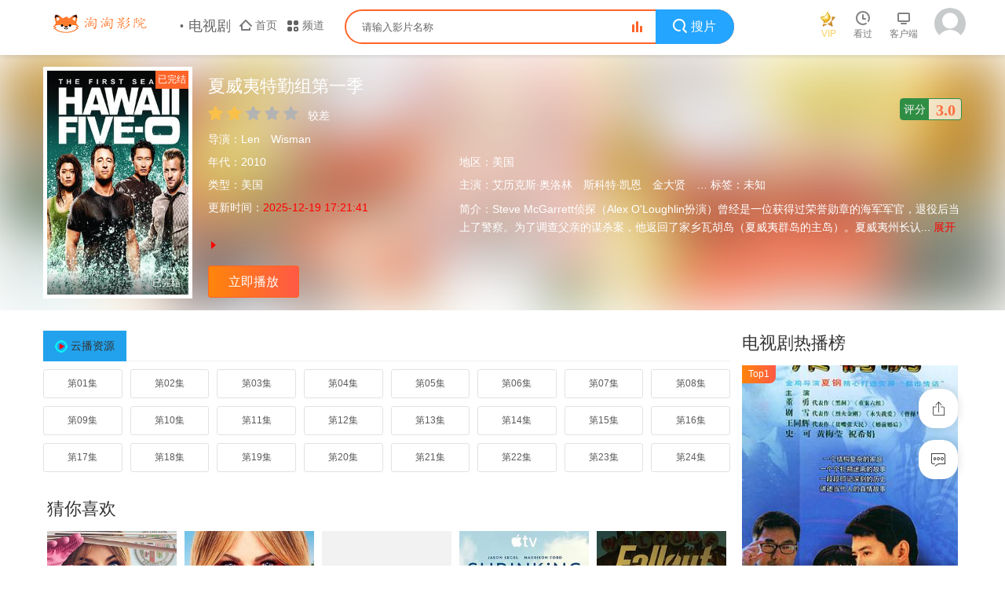

--- FILE ---
content_type: text/html; charset=utf-8
request_url: https://ythwscljx.com/voddetail/14655.html
body_size: 7883
content:
<!DOCTYPE html><html><head><meta http-equiv="Content-Type" content="text/html; charset=utf-8" /><meta http-equiv="X-UA-Compatible" content="IE=EmulateIE10" /><meta name="renderer" content="webkit|ie-comp|ie-stand" /><meta name="viewport" content="width=device-width, initial-scale=1.0, maximum-scale=1.0, user-scalable=0" /><title>《夏威夷特勤组第一季》电视剧在线全集完整版高清免费观看_淘淘影院</title><meta name="keywords" content="夏威夷特勤组第一季电视剧在线全集完整版高清免费观看,夏威夷特勤组第一季完整版在线观看,艾历克斯·奥洛林,斯科特·凯恩,金大贤,朴敏庆,珍·斯马特,塔恩·曼宁,美剧" /><meta name="description" content="夏威夷特勤组第一季剧情:Steve McGarrett侦探（Alex O'Loughlin扮演）曾经是一位获得过荣誉勋章的海军军官，退役后当上了警察。为了调查父亲的谋杀案，他返回了家乡瓦胡岛（夏威夷群岛的主岛）。夏威夷州长认" /><link rel="shortcut icon" href="/macplus/img/favicon.ico" type="image/x-icon" /><link rel="stylesheet" href="/macplus/css/system.css" type="text/css" /><script type="text/javascript" src="/macplus/js/jquery.min.js"></script><script type="text/javascript" src="/macplus/js/default.js"></script><script type="text/javascript" src="/macplus/js/system.js"></script><script>var maccms={"path":"","mid":"1","aid":"14","url":"www.ythwscljx.com","wapurl":"www.ythwscljx.com","mob_status":"2"};</script></head><body><header class="site_head site_head_sticky"><div class="container"><div class="row"><div class="head_inner clearfix"><a href="/" class="site_logo"><img class="link_logo hidden-xs" src="/upload/site/20251220-1/7e38380d05a85168f439cc802b7d6d6a.png"/><img class="link_logo visible-xs" src="/upload/site/20251220-1/7e38380d05a85168f439cc802b7d6d6a.png" /></a><div class="site_channel hidden-xs"><li class="channel_title hidden-sm hidden-md">电视剧</li><li class="channel_area hidden-sm"><a href="/" class="channel_home"><i class="icon_sm icon_home_sm"></i><span class="icon_text">首页</span></a></li><li class="channel_momo"><a href="javascript:;" class="channel_more"><i class="icon_sm icon_menu_sm"></i><span class="icon_text">频道</span></a><div class="nav_more_pop"><div class="nav_pop_inner"><i class="triangle_up"><i class="triangle_inner"></i></i><ul class="nav_pop_content"><a href="/" class="link_nav">首页</a><a href="/vodtype/1.html" class="link_nav">电影</a><a href="/vodtype/2.html" class="link_nav">电视剧</a><a href="/vodtype/3.html" class="link_nav">综艺</a><a href="/vodtype/4.html" class="link_nav">动漫</a><a href="/vodtype/35.html" class="link_nav">动画片</a><a href="/vodtype/36.html" class="link_nav">短剧</a><a href="/topic.html" class="link_nav">专题</a></div></div></ul></li></div><div class="site_search"><form class="form-horizontal" id="search" name="search" method="get" action="/vodsearch/-------------.html" onSubmit="return qrsearch();"><div class="search_inner"><div class="search_keywords"><input type="text" name="wd" class="search_input mac_wd" placeholder="请输入影片名称" onclick="chkblk(this)"/></div><button class="search_btn mac_search" type="submit" value="搜索影片"><li class="hidden-xs"><i class="icon icon_search"></i><span class="btn_inner">搜片</span></li><li class="visible-xs"><i class="iconfont icon-search"></i></li></button><li class="hidden-xs"><a class="btn_search_hot hidden-xs" href="/label/all-top.html" title="热搜榜" target="_blank"><i class="icon_search_hot_sm"></i><i class="icon_search_hot_animation"></i></a></li><li class="visible-xs"><a class="search-close" href="javascript:;">取消</a></li></div></form><div class="mod_smartbox hidden-xs hide"><div class="sb_history"><div class="sb_head"><span class="sb_title">历史记录<a class="sehistoryclean text-muted pull-right" href="">清除记录</a></span></div><div class="sb_body"></div></div><div class="sb_hot"><div class="sb_head"><span class="sb_title">热门搜索</span></div><div class="sb_body"><li class="sb_item sb_item_1"><a href="/vodsearch/%E5%8F%98%E5%BD%A2%E9%87%91%E5%88%9A-------------.html"><span class="sb_num">1</span><span class="sb_name">变形金刚</span></a></li><li class="sb_item sb_item_2"><a href="/vodsearch/%E7%81%AB%E5%BD%B1%E5%BF%8D%E8%80%85-------------.html"><span class="sb_num">2</span><span class="sb_name">火影忍者</span></a></li><li class="sb_item sb_item_3"><a href="/vodsearch/%E5%A4%8D%E4%BB%87%E8%80%85%E8%81%94%E7%9B%9F-------------.html"><span class="sb_num">3</span><span class="sb_name">复仇者联盟</span></a></li><li class="sb_item"><a href="/vodsearch/%E6%88%98%E7%8B%BC-------------.html"><span class="sb_num">4</span><span class="sb_name">战狼</span></a></li><li class="sb_item"><a href="/vodsearch/%E7%BA%A2%E6%B5%B7%E8%A1%8C%E5%8A%A8-------------.html"><span class="sb_num">5</span><span class="sb_name">红海行动</span></a></li></div></div></div></div><div class="site_quick hidden-xs"><li class="quick_item quick_vip"><a href="/user/upgrade.html" class="quick_link" target="_blank"><i class="icon icon_vip_golden"></i><span class="quick_text">VIP</span></a></li><li class="quick_item quick_history"><a class="quick_link" href="javascript:void(0);"><i class="icon icon_time"></i><span class="quick_text">看过</span><i class="triangle_up"><i class="triangle_inner"></i></i></a><div class="site_quick_pop mod_pop_history"><div class="quick_pop_inner"><div class="pop_info_content" id="modHistoryContent"><div class="pop_timeline_wrap"><div class="timeline_video_wrap"><dl class="timeline_video_list history_earlier"></dl></div></div></div></div></li><li class="quick_item quick_client hidden-sm"><a href="javascript:;" class="quick_link"><i class="icon icon_client"></i><span class="quick_text">客户端</span></a></li><li class="quick_item quick_user mac_user"><a href="javascript:;" class="quick_link" title="未登录"><img src="/macplus/img/avatar.jpg" /></a></li></div><div class="macplus-header__user"><li class="macplus-lishi"><a href="javascript:;"><i class="icon iconfont icon-clock"></i></a></li><li class="visible-xs"><a class="open-search" href="javascript:;"><i class="icon iconfont icon-search"></i></a></li><li class="visible-xs"><a class="open-navuser" href="/user/login.html"><i class="icon iconfont icon-account"></i></a></li></div></div><div class="header-nav visible-xs"><div class="nav-wrap"><div class="warp headerTopNav"><ul class="swiper-wrapper clearfix" ><li class="swiper-slide"><a href="/">首页</a></li><li class="swiper-slide"><a href="/vodtype/1.html">电影</a></li><li class="swiper-slide"><a href="/vodtype/2.html">电视剧</a></li><li class="swiper-slide"><a href="/vodtype/3.html">综艺</a></li><li class="swiper-slide"><a href="/vodtype/4.html">动漫</a></li><li class="swiper-slide"><a href="/vodtype/35.html">动画片</a></li><li class="swiper-slide"><a href="/vodtype/36.html">短剧</a></li><li class="swiper-slide"><a href="/topic.html">专题</a></li></ul></div></div></div><div class="head_search visible-xs"><div class="search-vod clearfix hide"><div class="search-bd visible-xs"><span class="text-sed">观看记录</span><a class="historyclean pull-right" href="">清空</a></div><ul class="search-vod-list"></ul></div><div class="search-top clearfix hide"><div class="search-bd visible-xs"><span class="text-sed">搜索记录</span><a class="sehistoryclean pull-right" href="">清空</a></div><ul class="search-top-list"></ul></div><div class="search-hei hide"></div><div class="search-nav clearfix hide"><div class="search-bd visible-xs"><span class="text-sed">热门搜索</span></div><ul class="search-nav-list"><li class="search-hd col-xs-2 text-overflow visible-xs"><a href="/vodsearch/%E5%8F%98%E5%BD%A2%E9%87%91%E5%88%9A-------------.html"><span class="badge badge-first">1</span>变形金刚</a></li><li class="search-hd col-xs-2 text-overflow visible-xs"><a href="/vodsearch/%E7%81%AB%E5%BD%B1%E5%BF%8D%E8%80%85-------------.html"><span class="badge badge-second">2</span>火影忍者</a></li><li class="search-hd col-xs-2 text-overflow visible-xs"><a href="/vodsearch/%E5%A4%8D%E4%BB%87%E8%80%85%E8%81%94%E7%9B%9F-------------.html"><span class="badge badge-third">3</span>复仇者联盟</a></li><li class="search-hd col-xs-2 text-overflow visible-xs"><a href="/vodsearch/%E6%88%98%E7%8B%BC-------------.html"><span class="badge">4</span>战狼</a></li><li class="search-hd col-xs-2 text-overflow visible-xs"><a href="/vodsearch/%E7%BA%A2%E6%B5%B7%E8%A1%8C%E5%8A%A8-------------.html"><span class="badge">5</span>红海行动</a></li></ul></div></div></div></header><div class="detaWarp"><div class="detail-cover lazyload"></div><div class="container"><div class="row"><div class="col-lg-1 col-xs-1 macplus-top-0"><div class="macplus-pannel macplus-pannel-dt clearfix"><div class="macplus-pannel-box clearfix"><div class="douban visible-lg"><i>评分</i><span class="text" id="pingfen">3.0</span></div><div class="macplus-content__thumb"><a class="macplus-vodlist__thumb picture v-thumb" href="/vodplay/14655-1-1.html" title="夏威夷特勤组第一季"><img class="lazyload" src="/macplus/img/load.gif" data-original="https://suoni.51weizhang.cn/upload/vod/20251013-2/29923faffb8bf77f6277e6f877f9cac0.jpg" /><span class="play-mask hidden-xs"><em class="play-icon-s"></em></span><span class="pic-text text-right">已完结</span><i class="video-tag">已完结</i></a></div><div class="macplus-content__detail"><h1 class="title text-overflow">夏威夷特勤组第一季</h1><div id="detail-rating" class="hidden-xs"><div id="rating" class="macplus-ting" data-mid="1" data-id="14655" data-score="2"><ul class="rating"><li class="one current active" title="很差" val="1">很差</li><li class="two current active" title="较差" val="2">较差</li><li class="three" title="还行" val="3">还行</li><li class="four" title="推荐" val="4">推荐</li><li class="five" title="力荐" val="5">力荐</li></ul><span id="ratewords">较差</span></div></div><div class="play-ail clearfix"><p class="data col-lg-1 col-xs-1 text-overflow padding-0"><span class="text-muted">导演：</span><a href="/vodsearch/-----Len--------.html" target="_blank">Len</a>&nbsp;<a href="/vodsearch/-----Wisman--------.html" target="_blank">Wisman</a>&nbsp;</p><p class="data col-lg-3 col-xs-1 padding-0"><span class="text-muted">年代：</span><a href="/vodsearch/-------------2010.html" target="_blank">2010</a>&nbsp;</p><p class="data col-lg-66 col-xs-1 padding-0"><span class="text-muted">地区：</span><a href="/vodsearch/--%E7%BE%8E%E5%9B%BD-----------.html" target="_blank">美国</a>&nbsp;</p><p class="data col-lg-3 col-xs-1 text-overflow padding-0"><span class="text-muted">类型：</span><a href="/vodsearch/----%E7%BE%8E%E5%9B%BD---------.html" target="_blank">美国</a>&nbsp;</p><p class="data col-lg-3 col-xs-1 text-overflow padding-0"><span class="text-muted">主演：</span><a href="/vodsearch/-%E8%89%BE%E5%8E%86%E5%85%8B%E6%96%AF%C2%B7%E5%A5%A5%E6%B4%9B%E6%9E%97------------.html" target="_blank">艾历克斯·奥洛林</a>&nbsp;<a href="/vodsearch/-%E6%96%AF%E7%A7%91%E7%89%B9%C2%B7%E5%87%AF%E6%81%A9------------.html" target="_blank">斯科特·凯恩</a>&nbsp;<a href="/vodsearch/-%E9%87%91%E5%A4%A7%E8%B4%A4------------.html" target="_blank">金大贤</a>&nbsp;<a href="/vodsearch/-%E6%9C%B4%E6%95%8F%E5%BA%86------------.html" target="_blank">朴敏庆</a>&nbsp;<a href="/vodsearch/-%E7%8F%8D%C2%B7%E6%96%AF%E9%A9%AC%E7%89%B9------------.html" target="_blank">珍·斯马特</a>&nbsp;<a href="/vodsearch/-%E5%A1%94%E6%81%A9%C2%B7%E6%9B%BC%E5%AE%81------------.html" target="_blank">塔恩·曼宁</a>&nbsp;</p><p class="data col-lg-3 col-xs-1 text-overflow padding-0"><span class="text-muted">标签：</span>未知</p><p class="data col-lg-3 col-xs-1 visible-lg hide padding-0"><span class="text-muted">更新时间：</span><font color="red">2025-12-19 17:21:41</font></p><p class="detail visible-lg hide"><span class="text-muted">简介：</span><span id="cText" class="macplus-cText">Steve McGarrett侦探（Alex O'Loughlin扮演）曾经是一位获得过荣誉勋章的海军军官，退役后当上了警察。为了调查父亲的谋杀案，他返回了家乡瓦胡岛（夏威夷群岛的主岛）。夏威夷州长认为Steve是个难得的人才，执意挽留他在岛上工作。她想让Steve组建一支专门负责调查重案的精英团队－－规矩由他来定，她在幕后提供支援。这支命名为「Five-0 想看更多未知的电视剧, 请关注我们的网站：www.ythwscljx.com</span></p><script language="javascript"> var conText =""; hideText("cText", 100,"<i></i>","<i></i>");</script></div><div class="play-btn clearfix"><a class="btn btn-primary" href="/vodplay/14655-1-1.html">立即播放</a></div></div></div></div></div></div></div></div><div class="container"><div class="row"><div class="col-lg-wide-75 col-xs-1 macplus-top-1 macplus-lefter"><div class="detail-intro visible-xs clearfix"><div class="detail-intro-txt text-etwo"><strong>简介：</strong>Steve McGarrett侦探（Alex O'Loughlin扮演）曾经是一位获得过荣誉勋章的海军军官，退役后当上了警察。为了调查父亲的谋杀案，他返回了家乡瓦胡岛（夏威夷群岛的主岛）。夏威夷州长认<span class="more"><a href="javascript:void(0)" class="link"><i class="icon iconfont icon-moreunfold"></i></a></span></div></div><div class="macplus-play-list"><div class="details-play-title clearfix"><ul class="nav nav-tabs hidden-xs" id="playTab"><li class="hidden-xs active"><a class="gico snm3u8" href="#con_playlist_1" data-toggle="tab">云播资源</a></li></ul><ul class="nav nav-tabs hidden-sm hidden-md hidden-lg"><li class="dropdown mplayer active"><a href="#" id="myTabDrop2" class="gico snm3u8" data-toggle="dropdown"><span class="name">云播资源</span><b class="caret"></b></a><ul class="dropdown-menu" role="menu" aria-labelledby="myTabDrop2"><li><a class="gico snm3u8" href="#con_playlist_1" tabindex="-1" data-toggle="tab">云播资源</a></li></ul></li><li class="pull-right">无法播放请更换<span class="text-green">解析</span>或<span class="text-green">播放源</span>。</li></ul></div><div class="macplus-pannel macplus-pannel-box macplus-pannel-bg"><div class="playlist macplus-pannel_hd"><ul class="macplus-content__playlist column8 clearfix fade in active" id="con_playlist_1"><li><a href="/vodplay/14655-1-1.html">第01集</a></li><li><a href="/vodplay/14655-1-2.html">第02集</a></li><li><a href="/vodplay/14655-1-3.html">第03集</a></li><li><a href="/vodplay/14655-1-4.html">第04集</a></li><li><a href="/vodplay/14655-1-5.html">第05集</a></li><li><a href="/vodplay/14655-1-6.html">第06集</a></li><li><a href="/vodplay/14655-1-7.html">第07集</a></li><li><a href="/vodplay/14655-1-8.html">第08集</a></li><li><a href="/vodplay/14655-1-9.html">第09集</a></li><li><a href="/vodplay/14655-1-10.html">第10集</a></li><li><a href="/vodplay/14655-1-11.html">第11集</a></li><li><a href="/vodplay/14655-1-12.html">第12集</a></li><li><a href="/vodplay/14655-1-13.html">第13集</a></li><li><a href="/vodplay/14655-1-14.html">第14集</a></li><li><a href="/vodplay/14655-1-15.html">第15集</a></li><li><a href="/vodplay/14655-1-16.html">第16集</a></li><li><a href="/vodplay/14655-1-17.html">第17集</a></li><li><a href="/vodplay/14655-1-18.html">第18集</a></li><li><a href="/vodplay/14655-1-19.html">第19集</a></li><li><a href="/vodplay/14655-1-20.html">第20集</a></li><li><a href="/vodplay/14655-1-21.html">第21集</a></li><li><a href="/vodplay/14655-1-22.html">第22集</a></li><li><a href="/vodplay/14655-1-23.html">第23集</a></li><li><a href="/vodplay/14655-1-24.html">第24集</a></li></ul></div></div></div><div class="macplus-pannel macplus-pannel-bg clearfix"><div class="macplus-pannel-box"><div class="macplus-pannel_hd"><div class="macplus-pannel__head clearfix"><h3 class="title">猜你喜欢</h3></div></div><div class="macplus-pannel_bd"><ul class="macplus-vodlist__bd clearfix"><li class="col-md-5 col-sm-4 col-xs-3"><div class="macplus-vodlist__bag"><a class="macplus-vodlist__thumb lazyload" href="/voddetail/49816.html" title="高度潜力" data-original="https://suoni.51weizhang.cn/upload/vod/20251016-6/a19193865ad17955bf8c612ea9944a37.jpg"><span class="pic-text text-right">全13集</span></a><div class="macplus-vodlist__detail active"><h4 class="title text-overflow"><a href="/voddetail/49816.html" title="高度潜力">高度潜力</a></h4><p class="text text-overflow text-muted hidden-xs">凯特琳·奥尔森,朱迪·雷耶斯,丹尼尔·逊亚塔,贾维西亚·莱斯利,德尼兹·阿克代尼兹,Amirah,Johnson,马修·兰姆</p></div></div></li><li class="col-md-5 col-sm-4 col-xs-3"><div class="macplus-vodlist__bag"><a class="macplus-vodlist__thumb lazyload" href="/voddetail/7915.html" title="潜能探案组第二季" data-original="https://suoni.51weizhang.cn/upload/vod/20251016-38/b2a4a238dfa5174538011f7955dbe3b1.jpg"><span class="pic-text text-right">更新至11集</span></a><div class="macplus-vodlist__detail active"><h4 class="title text-overflow"><a href="/voddetail/7915.html" title="潜能探案组第二季">潜能探案组第二季</a></h4><p class="text text-overflow text-muted hidden-xs">凯特琳·奥尔森,丹尼尔·逊亚塔,德尼兹·阿克代尼兹,杰奎琳·爱默森,辛丽娜·弗亚洛,史蒂夫·豪威,阿米拉·J,Hannah,E.,Keaton,马修·兰姆,贾维西亚·莱斯利,凯特·迈纳,朱迪·雷耶斯</p></div></div></li><li class="col-md-5 col-sm-4 col-xs-3"><div class="macplus-vodlist__bag"><a class="macplus-vodlist__thumb lazyload" href="/voddetail/109049.html" title="神探特伦特第四季" data-original="https://suoni.51weizhang.cn/upload/vod/20260107-1/eb175731616ac9422ed896ea941bf97f.png"><span class="pic-text text-right">更新至04集</span></a><div class="macplus-vodlist__detail active"><h4 class="title text-overflow"><a href="/voddetail/109049.html" title="神探特伦特第四季">神探特伦特第四季</a></h4><p class="text text-overflow text-muted hidden-xs"></p></div></div></li><li class="col-md-5 col-sm-4 col-xs-3"><div class="macplus-vodlist__bag"><a class="macplus-vodlist__thumb lazyload" href="/voddetail/110211.html" title="诊疗中第三季" data-original="https://suoni.51weizhang.cn/upload/vod/20260128-1/ba05620763ebab57cae0c70ed32fe410.webp"><span class="pic-text text-right">更新至01集</span></a><div class="macplus-vodlist__detail active"><h4 class="title text-overflow"><a href="/voddetail/110211.html" title="诊疗中第三季">诊疗中第三季</a></h4><p class="text text-overflow text-muted hidden-xs">杰夫·丹尼尔斯,伊莎贝拉·戈麦兹,哈里森·福特,特德·麦金利,杰森·席格尔,迈克尔·尤瑞,迈克尔·J·福克斯,坎迪斯·伯根,克瑞丝塔·米勒,卢克·坦尼,杰西卡·威廉姆斯,雪莉·可拉,卢基塔·麦克斯韦尔,Rachel·Stubington</p></div></div></li><li class="col-md-5 col-sm-4 col-xs-3"><div class="macplus-vodlist__bag"><a class="macplus-vodlist__thumb lazyload" href="/voddetail/667.html" title="辐射第二季" data-original="https://suoni.51weizhang.cn/upload/vod/20251217-1/1064b2845b89e416c26087ed38cb0c24.jpg"><span class="pic-text text-right">更新至07集</span></a><div class="macplus-vodlist__detail active"><h4 class="title text-overflow"><a href="/voddetail/667.html" title="辐射第二季">辐射第二季</a></h4><p class="text text-overflow text-muted hidden-xs">艾拉·珀内尔,阿伦·莫滕,莫伊塞斯·阿里亚斯,克塞利亚·门德斯-琼斯,迈克尔·克里斯托弗,沃尔顿·戈金斯,莱尔·利里,凯尔·麦克拉克伦,弗朗西丝·特纳,莱斯利·格塞斯,拉娜5,阿杰·德莱昂,埃文·沙夫兰</p></div></div></li><li class="col-md-5 col-sm-4 col-xs-3"><div class="macplus-vodlist__bag"><a class="macplus-vodlist__thumb lazyload" href="/voddetail/110210.html" title="奇迹人" data-original="https://suoni.51weizhang.cn/upload/vod/20260128-1/924bc2514ba56002c2105960a72e8173.webp"><span class="pic-text text-right">全8集</span></a><div class="macplus-vodlist__detail active"><h4 class="title text-overflow"><a href="/voddetail/110210.html" title="奇迹人">奇迹人</a></h4><p class="text text-overflow text-muted hidden-xs">叶海亚·阿卜杜勒-迈丁,本·金斯利,劳伦·格莱齐尔</p></div></div></li><li class="col-md-5 col-sm-4 col-xs-3"><div class="macplus-vodlist__bag"><a class="macplus-vodlist__thumb lazyload" href="/voddetail/109476.html" title="历劫惊途第二季" data-original="https://suoni.51weizhang.cn/upload/vod/20260114-1/e3bc018077ff5a07911b16c40938d6c4.jpg"><span class="pic-text text-right">更新至03集</span></a><div class="macplus-vodlist__detail active"><h4 class="title text-overflow"><a href="/voddetail/109476.html" title="历劫惊途第二季">历劫惊途第二季</a></h4><p class="text text-overflow text-muted hidden-xs">伊德瑞斯·艾尔巴,尼尔·马斯克尔,伊芙·迈勒斯,克里斯蒂尼·亚当斯,马克思·比斯雷,雅奇·潘嘉比,霍莉·艾尔德,本·迈尔斯,哈蒂·莫拉汉,内尔·斯杜克,凯萨·哈姆隆德,佐拉·毕晓普,杰瑞米·安·琼斯,凯特·菲利普斯,贾斯珀·布里顿,艾米·凯莉,穆罕默德·艾尔森德,西蒙·迈克伯尼,詹姆斯·伯罗斯,马库斯·加维</p></div></div></li><li class="col-md-5 col-sm-4 col-xs-3"><div class="macplus-vodlist__bag"><a class="macplus-vodlist__thumb lazyload" href="/voddetail/109864.html" title="神之水滴第二季" data-original="https://suoni.51weizhang.cn/upload/vod/20260121-1/5d20aaa026d9132fbc8709f8e42ed4e7.webp"><span class="pic-text text-right">更新至02集</span></a><div class="macplus-vodlist__detail active"><h4 class="title text-overflow"><a href="/voddetail/109864.html" title="神之水滴第二季">神之水滴第二季</a></h4><p class="text text-overflow text-muted hidden-xs">佩德罗·卡萨布兰科,安托万·夏佩,弗蕾尔·格夫里尔,山下智久,古斯塔弗·科文,加濑亮,塞希尔·布瓦,二阶堂智,丽兹·布罗谢,汤姆·沃兹尼奇卡,卡罗琳·盖伊,弗朗索瓦·马尔图雷特,Dominique·MacAvoy,Basile·Lacoeuilhe,Hayato·Maki,Cayetano·Flores·Marques</p></div></div></li><li class="col-md-5 col-sm-4 col-xs-3"><div class="macplus-vodlist__bag"><a class="macplus-vodlist__thumb lazyload" href="/voddetail/110074.html" title="斯嘉丽小姐探案集第六季" data-original="https://suoni.51weizhang.cn/upload/vod/20260125-1/b584964bc678fdb2e44fc0d2d3b1b5ee.webp"><span class="pic-text text-right">更新至02集</span></a><div class="macplus-vodlist__detail active"><h4 class="title text-overflow"><a href="/voddetail/110074.html" title="斯嘉丽小姐探案集第六季">斯嘉丽小姐探案集第六季</a></h4><p class="text text-overflow text-muted hidden-xs">保罗·巴泽利,凯茜·贝尔顿,凯特·菲利普斯,西蒙·路德斯,安苏·卡比亚,格雷斯·霍格·罗宾逊,Tim·Chipping,萨姆·布坎南,汤姆·杜兰特·普里查德</p></div></div></li><li class="col-md-5 col-sm-4 col-xs-3 hidden-md hidden-xs"><div class="macplus-vodlist__bag"><a class="macplus-vodlist__thumb lazyload" href="/voddetail/110170.html" title="杀手记忆" data-original="https://suoni.51weizhang.cn/upload/vod/20260127-1/473e0456b6a475300103512e3a574e0e.webp"><span class="pic-text text-right">更新至02集</span></a><div class="macplus-vodlist__detail active"><h4 class="title text-overflow"><a href="/voddetail/110170.html" title="杀手记忆">杀手记忆</a></h4><p class="text text-overflow text-muted hidden-xs">帕特里克·德姆西,迈克尔·因佩里奥利</p></div></div></li></ul></div></div></div></div><div class="col-lg-wide-25 col-xs-1 visible-lg hide macplus-righter"><div class="macplus-pannel macplus-pannel-bg clearfix"><div class="macplus-pannel-box"><div class="macplus-pannel_hd"><div class="macplus-pannel__head clearfix"><h3 class="title"><a href="/vodtype/2.html" target="_blank">电视剧热播榜</a></h3></div></div><div class="macplus-pannel_bd"><ul class="macplus-vodlist__media active col-pd clearfix"><li class="padding-0"><a class="macplus-vodlist__thumb active lazyload img-shadow" href="/voddetail/60585.html" title="亲情树" data-original="https://suoni.51weizhang.cn/upload/vod/20251016-11/231d021fd171fb64aa5cfa1e6fceab84.jpg"><span class="play-mask hidden-xs"><em class="play-icon-s"></em></span><span class="pic-text text-center">亲情树</span><span class="pic-tag pic-tag-h">Top1</span></a></li></ul><ul class="macplus-vodlist__rank col-pd clearfix"><li class="text-overflow"><a href="/voddetail/60585.html" title="亲情树"><span class="badge badge-first">1</span>亲情树<span class="pull-right text-green">1002</span></a></li><li class="text-overflow"><a href="/voddetail/92158.html" title="无主之花"><span class="badge badge-second">2</span>无主之花<span class="pull-right text-green">1000</span></a></li><li class="text-overflow"><a href="/voddetail/86309.html" title="可卡因旅馆"><span class="badge badge-third">3</span>可卡因旅馆<span class="pull-right text-green">1000</span></a></li><li class="text-overflow"><a href="/voddetail/53792.html" title="奈何寨主不好当"><span class="badge">4</span>奈何寨主不好当<span class="pull-right text-green">1000</span></a></li><li class="text-overflow"><a href="/voddetail/40313.html" title="少女闯江湖"><span class="badge">5</span>少女闯江湖<span class="pull-right text-green">1000</span></a></li><li class="text-overflow"><a href="/voddetail/18374.html" title="午后三点的彩虹"><span class="badge">6</span>午后三点的彩虹<span class="pull-right text-green">1000</span></a></li><li class="text-overflow"><a href="/voddetail/11089.html" title="后宫"><span class="badge">7</span>后宫<span class="pull-right text-green">1000</span></a></li><li class="text-overflow"><a href="/voddetail/9967.html" title="重新安排"><span class="badge">8</span>重新安排<span class="pull-right text-green">1000</span></a></li><li class="text-overflow"><a href="/voddetail/97450.html" title="权欲第三章第三季"><span class="badge">9</span>权欲第三章第三季<span class="pull-right text-green">999</span></a></li><li class="text-overflow"><a href="/voddetail/87035.html" title="乡村名流"><span class="badge">10</span>乡村名流<span class="pull-right text-green">999</span></a></li><li class="text-overflow"><a href="/voddetail/78524.html" title="张保仔粤语"><span class="badge">11</span>张保仔粤语<span class="pull-right text-green">999</span></a></li><li class="text-overflow"><a href="/voddetail/76333.html" title="不识君"><span class="badge">12</span>不识君<span class="pull-right text-green">999</span></a></li><li class="text-overflow"><a href="/voddetail/63324.html" title="向警予"><span class="badge">13</span>向警予<span class="pull-right text-green">999</span></a></li><li class="text-overflow"><a href="/voddetail/59230.html" title="三命"><span class="badge">14</span>三命<span class="pull-right text-green">999</span></a></li><li class="text-overflow"><a href="/voddetail/55786.html" title="大漠苍狼"><span class="badge">15</span>大漠苍狼<span class="pull-right text-green">999</span></a></li></ul></div></div></div></div></div></div></div></div><span style="display:none" class="mac_history_set" alt="设置视频历史记录" data-name="[美剧]夏威夷特勤组第一季" data-pic="https://suoni.51weizhang.cn/upload/vod/20251013-2/29923faffb8bf77f6277e6f877f9cac0.jpg"></span><script type="text/javascript" src="/macplus/js/qireobj.js"></script><script type="text/javascript" src="/macplus/js/gold.js"></script><div class="macplus-foot top-line"><div class="container"><div class="row"><div class="footer-center"><p class="text-muted hidden-sm hidden-xs"><a target="_blank" href="/gbook.html" class="text-red">求片留言</a><span class="split-line"></span><a target="_blank" href="/label/all-new.html">今日更新</a><span class="split-line"></span><a target="_blank" href="/rss/baidu.xml">网站地图</a><span class="split-line"></span><a target="_blank" href="/label/all-top.html">影视榜单</a></p><p class="visible-xs visible-sm text-muted">视频总量：110216 今日更新：121</p><p class="hidden-sm hidden-xs text-muted">本站不提供任何视听上传储存服务，所有内容均来至网络自动采集，且已注明相关资源来源</p><p class="text-muted"><span class="hidden-sm hidden-xs text-muted">若本站收录的节目无意侵犯了贵司权利，请来信告知，我们会及时处理和删除，谢谢！</span></p><p class="text-muted">淘淘影院是一个免费手机影院，拥有全网最丰富的影视资源，并免费提供高清在线观看服务，看电影追热播剧就选择淘淘影院。</p><p class="text-muted">Copyright © 2008-2026 淘淘影院 All Rights Reserved.</p></div></div><div class="macplus-extra clearfix"><li><a class="backtop" href="javascript:scroll(0,0)" style="display: none;"><i class="icon iconfont icon-less"></i></a></li><li><a class="copylink" href="javascript:;"><i class="icon iconfont icon-share"></i></a></li><li><a href="/gbook.html"><i class="icon iconfont icon-comments"></i></a></li></div><div class="hide">统计代码</div></div><script>if($(".copylink").length){var url_short = MAC.Url;var clipboard = new Clipboard('.copylink', {text: function() {return url_short;}});clipboard.on('success', function(e) {alert("地址复制成功，赶快分享给小伙伴吧！");});}</script></body></html>

--- FILE ---
content_type: text/css
request_url: https://ythwscljx.com/macplus/css/system.css
body_size: 20505
content:
@charset "utf-8";
@font-face{font-family:iconfont;src:url(../font/iconfont.eot?t=1513950066096);src:url(iconfont.eot?t=1513950066096#iefix) format('embedded-opentype'),url('') format('woff'),url(../font/iconfont.ttf?t=1513950066096) format('truetype'),url(../font/iconfont.svg?t=1513950066096#iconfont) format('svg')}
.iconfont{font-family:iconfont!important;font-size:16px;font-style:normal;-webkit-font-smoothing:antialiased;-moz-osx-font-smoothing:grayscale}
.icon-bad:before{content:"\e716"}
.icon-good:before{content:"\e717"}
.icon-lights:before{content:"\e6de"}
.icon-more:before{content:"\e6a7"}
.icon-account:before{content:"\e6b8"}
.icon-search:before{content:"\e6ac"}
.icon-clock:before{content:"\e6bb"}
.icon-less:before{content:"\e6a5"}
.icon-moreunfold:before{content:"\e6a6"}
.icon-comments:before{content:"\e69b"}
.icon-share:before{content:"\e71d"}
body{margin:0;font-family:Helvetica,Arial,Microsoft Yahei,sans-serif;font-size:14px;line-height:140%;padding-top:95px;background:#FFF;color:#666}
input,select{font-size:12px;vertical-align:middle;border:none}
li,ul{list-style-type:none}
img { display: inline-block; border: 0; vertical-align: middle }
p{margin:0 0 10px}
em{font-style:initial}
a,h1,h2,h3,h4,h5,h6{color:#333}
a:hover{color:#ff6428}
*{margin:0;padding:0;box-sizing:border-box;-webkit-tap-highlight-color:transparent}
.container{position:relative;padding-right:15px;padding-left:15px;margin-right:auto;margin-left:auto}
.row{position:relative;margin-right:-15px;margin-left:-15px}
.clearfix:after,.clearfix:before,.container:after,.container:before,.row:after,.row:before{display:table;content:" ";clear:both}
.col-lg-1,.col-lg-10,.col-lg-2,.col-lg-3,.col-lg-4,.col-lg-5,.col-lg-6,.col-lg-66,.col-lg-7,.col-lg-8,.col-lg-9,.col-md-1,.col-md-10,.col-md-2,.col-md-3,.col-md-4,.col-md-5,.col-md-6,.col-md-7,.col-md-8,.col-md-9,.col-pd,.col-sm-1,.col-sm-10,.col-sm-2,.col-sm-3,.col-sm-4,.col-sm-5,.col-sm-6,.col-sm-7,.col-sm-8,.col-sm-9,.col-xs-1,.col-xs-10,.col-xs-2,.col-xs-3,.col-xs-4,.col-xs-5,.col-xs-6,.col-xs-7,.col-xs-8,.col-xs-9,.col-xs-wide-10,.col-xs-wide-9,.col-xs-wide-8,.col-xs-wide-7,.col-xs-wide-6,.col-xs-wide-5,.col-xs-wide-4,.col-xs-wide-3,.col-xs-wide-2,.col-xs-wide-15,.col-xs-wide-95,.col-xs-wide-85,.col-xs-wide-75,.col-xs-wide-65,.col-xs-wide-55,.col-xs-wide-45,.col-xs-wide-35,.col-xs-wide-25{position:relative;min-height:1px;padding:5px}
.col-xs-1,.col-xs-10,.col-xs-2,.col-xs-3,.col-xs-4,.col-xs-5,.col-xs-6,.col-xs-7,.col-xs-8,.col-xs-9,.col-xs-wide-1,.col-xs-wide-10,.col-xs-wide-15,.col-xs-wide-2,.col-xs-wide-25,.col-xs-wide-3,.col-xs-wide-35,.col-xs-wide-4,.col-xs-wide-45,.col-xs-wide-5,.col-xs-wide-55,.col-xs-wide-6,.col-xs-wide-65,.col-xs-wide-7,.col-xs-wide-75,.col-xs-wide-8,.col-xs-wide-85,.col-xs-wide-9,.col-xs-wide-95{float:left}
.col-xs-10{width:10%}
.col-xs-9{width:11.1111111%}
.col-xs-8{width:12.5%}
.col-xs-7{width:14.2857143%}
.col-xs-6{width:16.6666667%}
.col-xs-5{width:20%}
.col-xs-4{width:25%}
.col-xs-3{width:33.3333333%}
.col-xs-2{width:50%}
.col-xs-1{width:100%}
.col-xs-wide-10{width:10%}
.col-xs-wide-9{width:90%}
.col-xs-wide-8{width:80%}
.col-xs-wide-7{width:70%}
.col-xs-wide-6{width:60%}
.col-xs-wide-5{width:50%}
.col-xs-wide-4{width:40%}
.col-xs-wide-3{width:30%}
.col-xs-wide-2{width:20%}
.col-xs-wide-15{width:15%}
.col-xs-wide-95{width:95%}
.col-xs-wide-85{width:85%}
.col-xs-wide-75{width:75%}
.col-xs-wide-65{width:65%}
.col-xs-wide-55{width:55%}
.col-xs-wide-45{width:45%}
.col-xs-wide-35{width:35%}
.col-xs-wide-25{width:25%}
@media (min-width:768px){.col-sm-1,.col-sm-10,.col-sm-2,.col-sm-3,.col-sm-4,.col-sm-5,.col-sm-6,.col-sm-7,.col-sm-8,.col-sm-9,.col-sm-wide-1,.col-sm-wide-10,.col-sm-wide-15,.col-sm-wide-2,.col-sm-wide-25,.col-sm-wide-3,.col-sm-wide-35,.col-sm-wide-4,.col-sm-wide-45,.col-sm-wide-5,.col-sm-wide-55,.col-sm-wide-6,.col-sm-wide-65,.col-sm-wide-7,.col-sm-wide-75,.col-sm-wide-8,.col-sm-wide-85,.col-sm-wide-9,.col-sm-wide-95{float:left}
.col-sm-10{width:10%}
.col-sm-9{width:11.1111111%}
.col-sm-8{width:12.5%}
.col-sm-7{width:14.2857143%}
.col-sm-6{width:16.6666667%}
.col-sm-5{width:20%}
.col-sm-4{width:25%}
.col-sm-3{width:33.3333333%}
.col-sm-2{width:50%}
.col-sm-1{width:100%}
.col-sm-wide-10{width:10%}
.col-sm-wide-9{width:90%}
.col-sm-wide-8{width:80%}
.col-sm-wide-7{width:70%}
.col-sm-wide-6{width:60%}
.col-sm-wide-5{width:50%}
.col-sm-wide-4{width:40%}
.col-sm-wide-3{width:30%}
.col-sm-wide-2{width:20%}
.col-sm-wide-15{width:15%}
.col-sm-wide-95{width:95%}
.col-sm-wide-85{width:85%}
.col-sm-wide-75{width:75%}
.col-sm-wide-65{width:65%}
.col-sm-wide-55{width:55%}
.col-sm-wide-45{width:45%}
.col-sm-wide-35{width:35%}
.col-sm-wide-25{width:25%}
}
@media (min-width:992px){.col-md-1,.col-md-10,.col-md-2,.col-md-3,.col-md-4,.col-md-5,.col-md-6,.col-md-7,.col-md-8,.col-md-9,.col-md-wide-1,.col-md-wide-10,.col-md-wide-15,.col-md-wide-2,.col-md-wide-25,.col-md-wide-3,.col-md-wide-35,.col-md-wide-4,.col-md-wide-45,.col-md-wide-5,.col-md-wide-55,.col-md-wide-6,.col-md-wide-65,.col-md-wide-7,.col-md-wide-75,.col-md-wide-8,.col-md-wide-85,.col-md-wide-9,.col-md-wide-95{float:left}
.col-md-10{width:10%}
.col-md-9{width:11.1111111%}
.col-md-8{width:12.5%}
.col-md-7{width:14.2857143%}
.col-md-6{width:16.6666667%}
.col-md-5{width:20%}
.col-md-4{width:25%}
.col-md-3{width:33.3333333%}
.col-md-2{width:50%}
.col-md-1{width:100%}
.col-md-wide-10{width:10%}
.col-md-wide-9{width:90%}
.col-md-wide-8{width:80%}
.col-md-wide-7{width:70%}
.col-md-wide-6{width:60%}
.col-md-wide-5{width:50%}
.col-md-wide-4{width:40%}
.col-md-wide-3{width:30%}
.col-md-wide-2{width:20%}
.col-md-wide-15{width:15%}
.col-md-wide-95{width:95%}
.col-md-wide-85{width:85%}
.col-md-wide-75{width:75%}
.col-md-wide-65{width:65%}
.col-md-wide-55{width:55%}
.col-md-wide-45{width:45%}
.col-md-wide-35{width:35%}
.col-md-wide-25{width:25%}
}
@media (min-width:1200px){.col-lg-1,.col-lg-10,.col-lg-2,.col-lg-3,.col-lg-4,.col-lg-5,.col-lg-6,.col-lg-66,.col-lg-7,.col-lg-8,.col-lg-9,.col-lg-wide-1,.col-lg-wide-10,.col-lg-wide-15,.col-lg-wide-2,.col-lg-wide-25,.col-lg-wide-3,.col-lg-wide-35,.col-lg-wide-4,.col-lg-wide-45,.col-lg-wide-5,.col-lg-wide-55,.col-lg-wide-6,.col-lg-wide-65,.col-lg-wide-7,.col-lg-wide-75,.col-lg-wide-8,.col-lg-wide-85,.col-lg-wide-9,.col-lg-wide-95{float:left}
.col-lg-10{width:10%}
.col-lg-9{width:11.1111111%}
.col-lg-8{width:12.5%}
.col-lg-7{width:14.2857143%}
.col-lg-6{width:16.6666667%}
.col-lg-5{width:20%}
.col-lg-4{width:25%}
.col-lg-3{width:33.3333333%}
.col-lg-2{width:50%}
.col-lg-1{width:100%}
.col-lg-66{width:66.666666%}
.col-lg-wide-10{width:10%}
.col-lg-wide-9{width:90%}
.col-lg-wide-8{width:80%}
.col-lg-wide-7{width:70%}
.col-lg-wide-6{width:60%}
.col-lg-wide-5{width:50%}
.col-lg-wide-4{width:40%}
.col-lg-wide-3{width:30%}
.col-lg-wide-2{width:20%}
.col-lg-wide-15{width:15%}
.col-lg-wide-95{width:95%}
.col-lg-wide-85{width:85%}
.col-lg-wide-75{width:75%}
.col-lg-wide-65{width:65%}
.col-lg-wide-55{width:55%}
.col-lg-wide-45{width:45%}
.col-lg-wide-35{width:35%}
.col-lg-wide-25{width:25%}
}
@media (max-width:767px){[class*=col-]{padding:5px}
}
h1{font-size:22px;line-height:28px}
h2{font-size:20px;line-height:26px}
h3{font-size:18px;line-height:24px}
h4{font-size:16px;line-height:22px}
h5{font-size:14px;line-height:20px}
h6{font-size:12px;line-height:18px}
h1,h2,h3,h4,h5,h6{font-weight:400;margin-top:10px;margin-bottom:10px}
a,button{text-decoration:none;outline:0;-webkit-tap-highlight-color:transparent}
button:hover{cursor:pointer}
a:active,a:focus,a:hover{text-decoration:none}
.icon{font-size:16px;vertical-align:-1px}
.font-16{font-size:16px}
.font-14{font-size:14px}
.font-12{font-size:12px}
.text-center{text-align:center}
.text-left{text-align:left}
.text-right{text-align:right}
.text-overflow{overflow:hidden;text-overflow:ellipsis;-o-text-overflow:ellipsis;white-space:nowrap}
.text-etwo{overflow:hidden;text-overflow:ellipsis;display:-webkit-box;-webkit-box-orient:vertical;-webkit-line-clamp:2}
.text-three{overflow:hidden;text-overflow:ellipsis;display:-webkit-box;-webkit-box-orient:vertical;-webkit-line-clamp:3}
.img-circle{border-radius:50%}
.img-rounded{border-radius:5px}
.img-thumbnail{padding:5px;border-radius:5px}
.img-responsive{display:block;max-width:100%;height:auto}
input,textarea{outline:medium none;outline:0;-webkit-tap-highlight-color:transparent}
input.btn,input.form-control{outline:0;-webkit-appearance:none}
input[type=checkbox]{vertical-align:-2px}
.form-control{display:block;padding:8px 10px;width: 100%;border-radius:3px;transition:border-color ease-in-out .15s,box-shadow ease-in-out .15s;background-color:#F5F5F5;color:#999;border:1px solid #d4d9dd;}
.form-control,.mac_verify_img{height: 35px;}
textarea.form-control{height:240px}
.input-list{margin-bottom:20px}
.input-list li{padding:10px 20px}
.input-list li input.form-control{height:40px}
.split-line{display:inline-block;margin-left:12px;margin-right:12px;width:1px;height:14px;vertical-align:-2px}
.bottom-line,.bottom-line-dot,.top-line,.top-line-dot{position:relative}
.top-line-dot:before,.top-line:before{content:" ";position:absolute;left:0;top:0;right:0;width:100%;height:1px}
.bottom-line-dot:before,.bottom-line:after{content:" ";position:absolute;left:0;bottom:0;right:0;width:100%;height:1px}
.badge{display:inline-block;margin-right:10px;width:19px;height:18px;text-align:center;line-height:18px;border-radius:2px;font-size:12px;color:#333}
.badge-radius{border-radius:50%}
.btn{display:inline-block;padding:10px 25px;font-size:16px;border-radius:3px}
.btn .icon{font-size:12px}
.btn-lg{padding:12px 30px}
.btn-block{display:block;width:100%;text-align:center}
.btn.disabled{cursor:not-allowed}
.tag{padding-left:10px}
.tag li{float:left}
.tag-btn,.tag-type{padding-top:10px;padding-left:10px}
.tag-btn li,.tag-type li{padding:0 10px 10px 0}
.tag-btn li a,.tag-type li a{display:block;padding:0 10px;height:30px;line-height:30px;text-align:center;font-size:12px;border-radius:2px}
.tag-btn.active li a,.tag-type.active li a{border-radius:14px}
.tag-text li{padding-right:10px;padding-bottom:10px}
.nav-tabs>li{float:left;position:relative;display:block}
.details-play-title .nav-tabs>li.active>a,.details-play-title .nav-tabs>li>a:hover{background-color:#22a2ec;box-shadow:0 0 2px 0 rgba(0,0,0,.1)}
.details-play-title .nav-tabs>li.player-more>a{padding-left:15px}
.details-play-title .nav-tabs>li.mplayer>a{padding-left:35px;cursor:pointer}
.details-play-title .dropdown-menu{border:none;border-radius:0;margin:0;min-width:88px}
.details-play-title .nav-tabs>li>a{padding-left:35px;margin-right:5px;margin-top:1px}
.details-play-title .nav-tabs>li.source>a{padding-left:5px;margin-left:0;background-color:transparent}
.gico{background-image:url(../img/palyer.png);background-repeat:no-repeat;font-size:14px;display:block;background-position:15px 10px}
.details-play-title .dropdown-menu>li>a{padding:8px 8px 8px 35px;padding-right:20px}
.gico.qiyi{background-position:15px -79px}
.gico.yuku{background-position:15px 10px}
.gico.ku6{background-position:15px -19px}
.gico.pptv{background-position:15px -49px}
.gico.ifeng{background-position:15px -111px}
.gico.tudou{background-position:15px -142px}
.gico.sinahd{background-position:15px -173px}
.gico.kankan{background-position:15px -204px}
.gico.letv{background-position:15px -234px}
.gico.kumi{background-position:15px -265px}
.gico.tianyi{background-position:15px -293px}
.gico.leshi,.gico.levp{background-position:15px -235px}
.gico.m1905{background-position:15px -322px}
.gico.taomi{background-position:15px -351px}
.gico.wole{background-position:15px -379px}
.gico.cntv{background-position:15px -409px}
.gico.sohu{background-position:15px -440px}
.gico.pps{background-position:15px -469px}
.gico.other,.gico.qq{background-position:15px -497px}
.gico.wasu{background-position:15px -527px}
.gico.funshion{background-position:15px -557px}
.gico.cztv,.gico.lmtv,.gico.zhejiang{background-position:15px -586px}
.gico.beva{background-position:15px -644px}
.gico.tangdou{background-position:15px -7in}
.gico.baofeng{background-position:15px -701px}
.gico.boosj{background-position:15px -730px}
.gico.mgtv{background-position:15px -761px}
.gico.v360{background-position:15px -789px}
.gico.brtn{background-position:15px -820px}
.gico.xiankan{background-position:15px -856px}
.gico.ffhd{background-position:15px -886px}
.gico.xigua{background-position:15px -918px}
.gico.jjvod{background-position:15px -947px}
.gico.xfplay{background-position:15px -979px}
.gico.pan{background-position:15px -1010px}
.player_playlist ul,.playlist ul{display:none}
.player_playlist ul.active,.playlist ul.active{display:block}
.playlist ul li{float:left;padding:10px 7px 0 0;width:12.5%}
.player_playlist ul li.hided,.playlist ul li.hided{display:none}
.player_playlist ul li a,.playlist ul li a{display:block;width:100%;padding:8px;font-size:12px;text-align:center;border-radius:3px;overflow:hidden;text-overflow:ellipsis;-o-text-overflow:ellipsis;white-space:nowrap;color:#5d5b5b}
.play-bug{float:right;margin-top:8px;margin-right:2px}
.details-play-title .nav-tabs>li.mplayer>a{margin-top:4px}
.caret{display:inline-block;width:0;height:0;margin-left:2px;vertical-align:middle;border-top:4px dashed;border-top:4px solid\9;border-right:4px solid transparent;border-left:4px solid transparent;-moz-transition:transform .2s;-webkit-transition:transform .2s;-ms-transition:transform .2s;-o-transition:transform .2s;transition:transform .2s}
.dropdown-toggle:hover .caret,.dropdown:hover .caret{-webkit-transform:rotate(180deg);-ms-transform:rotate(180deg);-o-transform:rotate(180deg);transform:rotate(180deg)}
.macplus-play-list .nav.hidden-lg{padding-left:12px}
.nav>li{float:left}
.nav-head>li{margin-top:5px;margin-right:30px}
.nav-head>li>a{padding-bottom:12px;font-size:16px}
.nav-tabs>li>a{position:relative;display:block;padding:10px 15px}
.nav-tag>li{margin-left:10px}
.nav-tag>li>a{display:inline-block;padding:0 10px;height:25px;line-height:23px;font-size:12px;border-radius:20px}
.nav-text>li{line-height:30px}
.nav-text>li.active>a{color:#f80}
.nav-page{margin-left:10px}
.nav-page>li{margin-left:5px}
.nav-page>li>a{display:inline-block;font-size:12px;padding:0 6px;height:25px;line-height:23px}
.nav-page>li>a>.icon{font-size:12px}
.nav-page>li:first-child{margin-left:0}
.nav-page>li:first-child>a{border-radius:4px 0 0 4px}
.nav-page>li:last-child>a{border-radius:0 4px 4px 0}
.nav-tabs>li.disabled a{font-size:14px;padding-left:15px}
.pic-tag{position:absolute;z-index:99;padding:2px 5px;font-size:12px;border-radius:2px}
.pic-tag-t{top:5px;left:5px}
.pic-tag-l{bottom:5px;left:5px}
.pic-tag-b{bottom:5px;right:5px}
.pic-tag-r{top:5px;right:5px}
.pic-tag-h{left:0;top:0;padding:2px 8px;border-radius:0 0 8px 0}
.pic-tag-lg{padding:4px 10px}
.pic-text{display:block;width:100%;position:absolute;bottom:0;left:0;padding:5px 10px;font-size:12px;overflow:hidden;text-overflow:ellipsis;-o-text-overflow:ellipsis;white-space:nowrap}
.pic-text-silde{padding-bottom:20px;font-size:14px}
.pic-text-lg{padding:8px 20px;font-size:14px}
.pic-title-t{display:block;width:100%;position:absolute;top:0;left:0;padding:5px 10px 10px;font-size:12px;word-break:break-all;display:-webkit-box;-webkit-line-clamp:2;-webkit-box-orient:vertical;overflow:hidden}
.pic-title-b{display:block;width:100%;position:absolute;bottom:0;left:0;padding:5px 10px;font-size:12px;word-break:break-all;display:-webkit-box;-webkit-line-clamp:2;-webkit-box-orient:vertical;overflow:hidden}
.lazyload{transition:all .2s ease}
.play-mask{-webkit-filter:none;filter:none;position:absolute;width:100%;height:100%;top:0;left:0;background-color:transparent;background-color:rgba(0,0,0,.3);filter:progid:DXImageTransform.Microsoft.gradient(startColorstr=#4D000000, endColorstr=#4D000000);zoom:1;opacity:0;filter:alpha(opacity=0);z-index:1;overflow:hidden}
.play-icon-s,.play-mask{-webkit-transition:all .2s ease-in-out;-moz-transition:all .2s ease-in-out;transition:all .2s ease-in-out}
.play-icon-s{position:absolute;top:50%;left:50%;margin-left:-27.5px;margin-top:-27.5px;-webkit-transform:scale(2);-moz-transform:scale(2);-ms-transform:scale(2);transform:scale(2);width:55px;height:55px;background-repeat:no-repeat;background-image:url(../img/play.png);background-position:0 0}
.macplus-vodlist__thumb:hover .play-mask{opacity:1;filter:alpha(opacity=100)}
.macplus-vodlist__thumb:hover .play-icon-s{-webkit-transform:scale(1);-moz-transform:scale(1);-ms-transform:scale(1);transform:scale(1)}
.macplus-vodlist__thumb .macplus-pic-text{display:block;width:100%;position:absolute;bottom:20px;left:0;font-size:20px;color:#FFF;text-align:center}
.macplus-pannel{position:relative;margin-bottom:20px}
.macplus-pannel.macplus-pannel-x{margin:-10px -10px 10px}
.macplus-pannel-side{padding:0 0 0 20px}
.macplus-pannel-box.active{padding:0;margin:-10px}
.macplus-pannel_hd{padding:5px}
.macplus-pannel_ft{margin-top:10px;padding:10px 10px 0;text-align:center}
.macplus-pannel__head{position:relative;height:30px}
.macplus-pannel__head.add{height:35px!important;}
.macplus-pannel__head.active{height:40px}
.macplus-pannel__head .title{float:left;margin:0;padding-right:10px;line-height:24px;font-size:22px;font-weight:500}
.macplus-pannel__head .title img{display:inline-block;width:24px;height:24px;margin-right:10px;vertical-align:-5px}
.macplus-pannel__head .more{line-height:30px;}
.macplus-vodlist__thumb{display:block;position:relative;padding-top:150%;background:url(../img/load.gif) no-repeat;background-position:50% 50%;background-size:cover}
.macplus-vodlist__thumb.square{padding-top:100%;background:url(../img/load_f.gif) no-repeat;background-position:50% 50%;background-size:cover}
.macplus-vodlist__thumb.active,.macplus-vodlist__thumb.adtive{padding-top:100%;background:url(../img/load_w.gif) no-repeat;background-position:50% 50%;background-size: cover;}
.macplus-topic .macplus-vodlist__thumb.active{padding-top:45%}
.macplus-topic{margin-bottom:10px}
.macplus-vodlist__thumb.slide{padding-top:31%}
.macplus-vodlist__thumb.picture{background:0 0;overflow:hidden}
.macplus-vodlist__thumb.picture img{position:absolute;top:0;left:0;width:100%;height:100%}
.macplus-vodlist__thumb .play{display:none;position:absolute;top:0;z-index:1;width:100%;height:100%;background:rgba(0,0,0,.1) url(../img/play.png) center no-repeat}
.macplus-vodlist__thumb .play.active{display:block}
.macplus-vodlist__thumb:hover .play{display:block}
.macplus-vodlist__detail .title{font-size:14px;margin:0}
.macplus-vodlist__detail .title.active{font-size:16px;margin-bottom:10px}
.macplus-vodlist__detail .text{min-height:19px;font-size:12px;margin:0 0 4px}
.macplus-vodlist__detail .text-title{font-size:14px;line-height:18px;margin:11px 0 0;height:36px;overflow:hidden;text-overflow:ellipsis;display:-webkit-box;-webkit-box-orient:vertical;-webkit-line-clamp:2}
.macplus-vodlist__text li a{display:block;padding:0px 15px 10px 0}
.macplus-vodlist__text.fade{display:none}
.macplus-vodlist__text.fade.active{display:block;padding: 5px;}
.macplus-vodlist__text.active li a{padding:10px 0 10px}
.macplus-vodlist__text.striped li{padding:10px 0 10px}
.macplus-vodlist__text.striped li a{display:inline-block;padding:0}
.macplus-vodlist__text.striped .striped-head{padding:10px;border-radius:5px}
.macplus-vodlist__text.to-color li{padding:10px;border-radius:5px}
.macplus-vodlist__text.to-color li a{padding:0}
.macplus-vodlist__text.downlist li .text{line-height:30px}
.macplus-vodlist__text.downlist li a{display:inline-block;padding:0}
.macplus-vodlist__text.downlist li a.btn{padding:4px 12px;margin-left:10px}
.macplus-vodlist__media li{padding:10px 0 10px;overflow:hidden;position:relative}
.macplus-vodlist__media.active li:first-child{padding-top:0}
.macplus-vodlist__media .detail,.macplus-vodlist__media li .thumb{float:left;position:relative;overflow:hidden;display:block}
.macplus-vodlist__media li .thumb .w-thumb{width:190px}
.macplus-vodlist__media li .thumb .f-thumb{width:120px}
.macplus-vodlist__media li .thumb .m-thumb{width:65px}
.macplus-vodlist__media li .detail{position:absolute;left:210px}
.macplus-vodlist__media li .detail-side{padding:0 10px 0}
.macplus-vodlist__media li .detail-left{padding:0 20px 0 0}
.macplus-vodlist__media li .detail .title{margin:10px 0 10px}
.macplus-vodlist__screen{padding:10px 0 5px}
.macplus-vodlist__screen:first-child{padding-top:0}
.macplus-vodlist__screen:last-child{padding-bottom:0}
.macplus-vodlist__screen li{float:left;width:25%;margin-bottom:5px}
.macplus-vodlist__rank li{margin-bottom:10px}
.macplus-vodlist__rank li:last-child{margin-bottom:0}
.macplus-link__text li{float:left;margin-right:15px;margin-bottom:10px}
.macplus-vodlist__media.sea li:first-child{padding-top:0}
.macplus-content__playlist{position:relative}
.macplus-content__playlist.overflow{max-height:300px;overflow-y:scroll}
.macplus-content__playlist li{float:left;margin:5px 0 5px 0}
.macplus-content__playlist li a{display:inline-block;padding:5px 0;border-radius:5px;line-height:25px}
.macplus-content__playlist.full li{float:none;width:100%;margin-right:0}
.macplus-content__playlist.column3 li{width:33.3333333%;padding:0 5px;margin-right:0}
.macplus-content__playlist.column6 li{width:16.6666667%;padding:0 5px;margin-right:0}
.macplus-content__playlist.column8 li{width:12.5%;padding:0 5px;margin-right:0}
.macplus-content__playlist.column10 li.narrow,.macplus-content__playlist.column8 li.more{width:15%}
.macplus-content__playlist.column10 li{width:10%;padding:0 5px;margin-right:0}
.macplus-content__playlist.column10 li.more,.macplus-content__playlist.column10 li.narrow{width:20%}
.macplus-content__playlist.column12 li{width:8.33333333%;padding:0 5px;margin-right:0}
.macplus-content__playlist.column12 li.more,.macplus-content__playlist.column12 li.narrow{width:16.6666667%}
.macplus-content__playlist.column10,.macplus-content__playlist.column12,.macplus-content__playlist.column3,.macplus-content__playlist.column6,.macplus-content__playlist.column8{margin:0 -5px}
.macplus-content__playlist.column10 li a,.macplus-content__playlist.column12 li a,.macplus-content__playlist.column3 li a,.macplus-content__playlist.column6 li a,.macplus-content__playlist.column8 li a{padding:5px}
.macplus-content__playlist.column10 li a,.macplus-content__playlist.column12 li a,.macplus-content__playlist.column3 li a,.macplus-content__playlist.column6 li a,.macplus-content__playlist.column8 li a,.macplus-content__playlist.full li a{display:block;text-align:center;overflow:hidden;text-overflow:ellipsis;-o-text-overflow:ellipsis;white-space:nowrap}
.macplus-screen__list{position:relative;padding:10px 0 5px}
.macplus-screen__list li{float:left;margin-right:10px;margin-bottom:0;width:auto!important}
.macplus-screen__list li span{display:inline-block;padding:3px 0 3px}
.macplus-screen__list li a{display:inline-block;padding:3px 10px;border-radius:2px}
.macplus-screen__list.letter-list li a{padding:3px 5px}
.macplus-screen__list.letter-list li.active a{padding:3px 10px}
.macplus-screen__list.filter li{margin-bottom:-6px;padding-bottom:10px;border-bottom:2px solid transparent;cursor:pointer}
.macplus-screen__list.filter li.active{color:#ff6428;border-color:#ff6428}
.macplus-screen__list.filter{border-bottom:1px solid #eee}
.macplus-page{margin-bottom:20px;margin-top:20px}
.macplus-page li{display:inline-block;margin-left:10px}
.macplus-page li .num,.macplus-page li a{display:inline-block;padding:5px 10px;border-radius:3px}
.macplus-page-text{padding:0 20px 20px}
.macplus-page-text a,.macplus-page-text em,.macplus-page-text span{font-style:normal;display:inline-block;margin:0;padding:6px 12px;border-radius:2px;cursor:pointer}
.macplus-page-text .pagego{padding:6px;margin-right:5px;border-radius:5}
.macplus-page-text .pagebtn{padding:6px 12px;cursor:pointer}
.macplus-extra{position:fixed;right:50px;bottom:110px}
.macplus-extra li{position:relative;padding:15px 10px 0}
.macplus-extra li a,.macplus-extra li span{display:block;width:50px;height:50px;line-height:50px;text-align:center;border-radius:4px;font-size:18px;cursor:pointer}
.macplus-extra li a .icon,.macplus-extra li span .icon{font-size:18px}
.macplus-extra li a img{margin-top:15px;width:20px;height:20px}
.macplus-extra li .sideslip{display:none;position:absolute;bottom:0;right:100%}
.macplus-extra li .sideslip:before{content:" ";width:10px;height:10px;-webkit-transform:rotate(-45deg);-ms-transform:rotate(-45deg);transform:rotate(-45deg);border-width:0 1px 1px 0;position:absolute;bottom:20px;right:-6px;border-style:solid}
.macplus-extra li:hover .sideslip{display:block}
.embed-responsive{position:relative;display:block;overflow:hidden;padding:0;height:0}
.embed-responsive .embed-responsive-item,.embed-responsive embed,.embed-responsive iframe,.embed-responsive object,.embed-responsive video{position:absolute;top:0;bottom:0;left:0;width:100%;height:100%;border:0}
.embed-responsive-16by9{padding-bottom:56.25%}
.embed-responsive-4by3{padding-bottom:75%}
.fade{opacity:0;-webkit-transition:opacity .15s linear;-o-transition:opacity .15s linear;transition:opacity .15s linear}
.fade.in{opacity:1}
.dropdown{position:relative}
.dropdown-menu{position:absolute;top:100%;left:0;z-index:1000;display:none;float:left;min-width:160px;padding:5px 0;margin:2px 0 0;font-size:14px;text-align:left;list-style:none;background-color:#fff;-webkit-background-clip:padding-box;background-clip:padding-box;border:1px solid #ccc;border:1px solid rgba(0,0,0,.15);border-radius:4px;-webkit-box-shadow:0 6px 12px rgba(0,0,0,.175);box-shadow:0 6px 12px rgba(0,0,0,.175)}
.dropdown-menu>li>a{display:block;clear:both;font-weight:400;line-height:1.42857143;white-space:nowrap}
.open>.dropdown-menu{display:block}
.disabled{cursor:not-allowed;filter:alpha(opacity=65);-webkit-box-shadow:none;box-shadow:none;opacity:.65;pointer-events:none}
.pull-left{float:left!important}
.pull-right{float:right!important}
.margin-0{margin:0!important}
.padding-0{padding:0!important}
.margin-t0{margin:0!important}
.padding-t0{padding:0!important}
.margin-b0{margin:0!important}
.padding-b0{padding:0!important}
.block{display:block!important}
.inline-block{display:inline-block!important}
.hide,.visible-lg,.visible-md,.visible-mi,.visible-sm,.visible-xs{display:none!important}
/*lbt*/
.swiper-container{margin:0 auto;position:relative;overflow:hidden;list-style:none;padding:0;z-index:1}
.swiper-container-no-flexbox .swiper-slide{float:left}
.swiper-container-vertical>.swiper-wrapper{-webkit-box-orient:vertical;-webkit-box-direction:normal;-webkit-flex-direction:column;-ms-flex-direction:column;flex-direction:column}
.swiper-wrapper{position:relative;width:100%;height:100%;z-index:1;display:-webkit-box;display:-webkit-flex;display:-ms-flexbox;display:flex;-webkit-transition-property:-webkit-transform;transition-property:-webkit-transform;-o-transition-property:transform;transition-property:transform;transition-property:transform,-webkit-transform;-webkit-box-sizing:content-box;box-sizing:content-box}
.swiper-container-android .swiper-slide,.swiper-wrapper{-webkit-transform:translate3d(0,0,0);transform:translate3d(0,0,0)}
.swiper-container-multirow>.swiper-wrapper{-webkit-flex-wrap:wrap;-ms-flex-wrap:wrap;flex-wrap:wrap}
.swiper-container-free-mode>.swiper-wrapper{-webkit-transition-timing-function:ease-out;-o-transition-timing-function:ease-out;transition-timing-function:ease-out;margin:0 auto}
.swiper-slide{-webkit-flex-shrink:0;-ms-flex-negative:0;flex-shrink:0;height:100%;position:relative;-webkit-transition-property:-webkit-transform;transition-property:-webkit-transform;-o-transition-property:transform;transition-property:transform;transition-property:transform,-webkit-transform}
.swiper-invisible-blank-slide{visibility:hidden}
.swiper-container-autoheight,.swiper-container-autoheight .swiper-slide{height:auto}
.swiper-container-autoheight .swiper-wrapper{-webkit-box-align:start;-webkit-align-items:flex-start;-ms-flex-align:start;align-items:flex-start;-webkit-transition-property:height,-webkit-transform;transition-property:height,-webkit-transform;-o-transition-property:transform,height;transition-property:transform,height;transition-property:transform,height,-webkit-transform}
.swiper-button-lock{display:none}
.swiper-pagination{position:absolute;text-align:right;padding:0 10px 0 0;-webkit-transition:.3s opacity;-o-transition:.3s opacity;transition:.3s opacity;-webkit-transform:translate3d(0,0,0);transform:translate3d(0,0,0);z-index:10}
.swiper-pagination.swiper-pagination-hidden{opacity:0}
.swiper-container-horizontal>.swiper-pagination-bullets,.swiper-pagination-custom,.swiper-pagination-fraction{bottom:10px;left:0;width:100%}
.swiper-pagination-bullet{width:5px;height:5px;display:inline-block;border-radius:8px;background:#fff;opacity:.6;margin:0 3px;transition:width .2s linear}
button.swiper-pagination-bullet{border:none;margin:0;padding:0;-webkit-box-shadow:none;box-shadow:none;-webkit-appearance:none;-moz-appearance:none;appearance:none}
.swiper-pagination-clickable .swiper-pagination-bullet{cursor:pointer}
.swiper-pagination-bullet-active{width:10px;background:#ff6428;opacity:1}
.swiper-pagination-progressbar{background:rgba(0,0,0,.25);position:absolute}
.swiper-pagination-progressbar .swiper-pagination-progressbar-fill{background:#ff6428;position:absolute;left:0;top:0;width:100%;height:100%;-webkit-transform:scale(0);-ms-transform:scale(0);transform:scale(0);-webkit-transform-origin:left top;-ms-transform-origin:left top;transform-origin:left top}
.swiper-container-rtl .swiper-pagination-progressbar .swiper-pagination-progressbar-fill{-webkit-transform-origin:right top;-ms-transform-origin:right top;transform-origin:right top}
.swiper-container-horizontal>.swiper-pagination-progressbar,.swiper-container-vertical>.swiper-pagination-progressbar.swiper-pagination-progressbar-opposite{width:100%;height:4px;left:0}
.swiper-container-horizontal>.swiper-pagination-progressbar.swiper-pagination-progressbar-opposite,.swiper-container-vertical>.swiper-pagination-progressbar{width:4px;height:100%;left:0;top:0}
.swiper-pagination-white .swiper-pagination-bullet-active{background:#fff}
.swiper-pagination-progressbar.swiper-pagination-white{background:rgba(255,255,255,.25)}
.swiper-pagination-progressbar.swiper-pagination-white .swiper-pagination-progressbar-fill{background:#fff}
.swiper-pagination-black .swiper-pagination-bullet-active{background:#000}
.swiper-pagination-progressbar.swiper-pagination-black{background:rgba(0,0,0,.25)}
.swiper-pagination-progressbar.swiper-pagination-black .swiper-pagination-progressbar-fill{background:#000}
.swiper-pagination-lock{display:none}
.swiper-scrollbar{border-radius:10px;position:relative;-ms-touch-action:none;background:rgba(0,0,0,.1)}
.swiper-container-horizontal>.swiper-scrollbar{position:absolute;left:1%;bottom:3px;z-index:50;height:5px;width:98%}
.swiper-container-vertical>.swiper-scrollbar{position:absolute;right:3px;top:1%;z-index:50;width:5px;height:98%}
.swiper-scrollbar-drag{height:100%;width:100%;position:relative;background:rgba(0,0,0,.5);border-radius:10px;left:0;top:0}
.swiper-scrollbar-cursor-drag{cursor:move}
.swiper-scrollbar-lock{display:none}
.swiper-zoom-container{width:100%;height:100%;display:-webkit-box;display:-webkit-flex;display:-ms-flexbox;display:flex;-webkit-box-pack:center;-webkit-justify-content:center;-ms-flex-pack:center;justify-content:center;-webkit-box-align:center;-webkit-align-items:center;-ms-flex-align:center;align-items:center;text-align:center}
.swiper-zoom-container>canvas,.swiper-zoom-container>img,.swiper-zoom-container>svg{max-width:100%;max-height:100%;-o-object-fit:contain;object-fit:contain}
.swiper-slide-zoomed{cursor:move}
.swiper-lazy-preloader{width:42px;height:42px;position:absolute;left:50%;top:50%;margin-left:-21px;margin-top:-21px;z-index:10;-webkit-transform-origin:50%;-ms-transform-origin:50%;transform-origin:50%;-webkit-animation:swiper-preloader-spin 1s steps(12,end) infinite;animation:swiper-preloader-spin 1s steps(12,end) infinite}
.swiper-lazy-preloader:after{display:block;content:'';width:100%;height:100%;background-image:url("data:image/svg+xml;charset=utf-8,%3Csvg%20viewBox%3D'0%200%20120%20120'%20xmlns%3D'http%3A%2F%2Fwww.w3.org%2F2000%2Fsvg'%20xmlns%3Axlink%3D'http%3A%2F%2Fwww.w3.org%2F1999%2Fxlink'%3E%3Cdefs%3E%3Cline%20id%3D'l'%20x1%3D'60'%20x2%3D'60'%20y1%3D'7'%20y2%3D'27'%20stroke%3D'%236c6c6c'%20stroke-width%3D'11'%20stroke-linecap%3D'round'%2F%3E%3C%2Fdefs%3E%3Cg%3E%3Cuse%20xlink%3Ahref%3D'%23l'%20opacity%3D'.27'%2F%3E%3Cuse%20xlink%3Ahref%3D'%23l'%20opacity%3D'.27'%20transform%3D'rotate(30%2060%2C60)'%2F%3E%3Cuse%20xlink%3Ahref%3D'%23l'%20opacity%3D'.27'%20transform%3D'rotate(60%2060%2C60)'%2F%3E%3Cuse%20xlink%3Ahref%3D'%23l'%20opacity%3D'.27'%20transform%3D'rotate(90%2060%2C60)'%2F%3E%3Cuse%20xlink%3Ahref%3D'%23l'%20opacity%3D'.27'%20transform%3D'rotate(120%2060%2C60)'%2F%3E%3Cuse%20xlink%3Ahref%3D'%23l'%20opacity%3D'.27'%20transform%3D'rotate(150%2060%2C60)'%2F%3E%3Cuse%20xlink%3Ahref%3D'%23l'%20opacity%3D'.37'%20transform%3D'rotate(180%2060%2C60)'%2F%3E%3Cuse%20xlink%3Ahref%3D'%23l'%20opacity%3D'.46'%20transform%3D'rotate(210%2060%2C60)'%2F%3E%3Cuse%20xlink%3Ahref%3D'%23l'%20opacity%3D'.56'%20transform%3D'rotate(240%2060%2C60)'%2F%3E%3Cuse%20xlink%3Ahref%3D'%23l'%20opacity%3D'.66'%20transform%3D'rotate(270%2060%2C60)'%2F%3E%3Cuse%20xlink%3Ahref%3D'%23l'%20opacity%3D'.75'%20transform%3D'rotate(300%2060%2C60)'%2F%3E%3Cuse%20xlink%3Ahref%3D'%23l'%20opacity%3D'.85'%20transform%3D'rotate(330%2060%2C60)'%2F%3E%3C%2Fg%3E%3C%2Fsvg%3E");background-position:50%;background-size:100%;background-repeat:no-repeat}
.swiper-lazy-preloader-white:after{background-image:url("data:image/svg+xml;charset=utf-8,%3Csvg%20viewBox%3D'0%200%20120%20120'%20xmlns%3D'http%3A%2F%2Fwww.w3.org%2F2000%2Fsvg'%20xmlns%3Axlink%3D'http%3A%2F%2Fwww.w3.org%2F1999%2Fxlink'%3E%3Cdefs%3E%3Cline%20id%3D'l'%20x1%3D'60'%20x2%3D'60'%20y1%3D'7'%20y2%3D'27'%20stroke%3D'%23fff'%20stroke-width%3D'11'%20stroke-linecap%3D'round'%2F%3E%3C%2Fdefs%3E%3Cg%3E%3Cuse%20xlink%3Ahref%3D'%23l'%20opacity%3D'.27'%2F%3E%3Cuse%20xlink%3Ahref%3D'%23l'%20opacity%3D'.27'%20transform%3D'rotate(30%2060%2C60)'%2F%3E%3Cuse%20xlink%3Ahref%3D'%23l'%20opacity%3D'.27'%20transform%3D'rotate(60%2060%2C60)'%2F%3E%3Cuse%20xlink%3Ahref%3D'%23l'%20opacity%3D'.27'%20transform%3D'rotate(90%2060%2C60)'%2F%3E%3Cuse%20xlink%3Ahref%3D'%23l'%20opacity%3D'.27'%20transform%3D'rotate(120%2060%2C60)'%2F%3E%3Cuse%20xlink%3Ahref%3D'%23l'%20opacity%3D'.27'%20transform%3D'rotate(150%2060%2C60)'%2F%3E%3Cuse%20xlink%3Ahref%3D'%23l'%20opacity%3D'.37'%20transform%3D'rotate(180%2060%2C60)'%2F%3E%3Cuse%20xlink%3Ahref%3D'%23l'%20opacity%3D'.46'%20transform%3D'rotate(210%2060%2C60)'%2F%3E%3Cuse%20xlink%3Ahref%3D'%23l'%20opacity%3D'.56'%20transform%3D'rotate(240%2060%2C60)'%2F%3E%3Cuse%20xlink%3Ahref%3D'%23l'%20opacity%3D'.66'%20transform%3D'rotate(270%2060%2C60)'%2F%3E%3Cuse%20xlink%3Ahref%3D'%23l'%20opacity%3D'.75'%20transform%3D'rotate(300%2060%2C60)'%2F%3E%3Cuse%20xlink%3Ahref%3D'%23l'%20opacity%3D'.85'%20transform%3D'rotate(330%2060%2C60)'%2F%3E%3C%2Fg%3E%3C%2Fsvg%3E")}
@-webkit-keyframes swiper-preloader-spin{100%{-webkit-transform:rotate(360deg);transform:rotate(360deg)}
}
@keyframes swiper-preloader-spin{100%{-webkit-transform:rotate(360deg);transform:rotate(360deg)}
}
.swiper-container .swiper-notification{position:absolute;left:0;top:0;pointer-events:none;opacity:0;z-index:-1000}
.swiper-container-fade.swiper-container-free-mode .swiper-slide{-webkit-transition-timing-function:ease-out;-o-transition-timing-function:ease-out;transition-timing-function:ease-out}
.swiper-container-fade .swiper-slide{pointer-events:none;-webkit-transition-property:opacity;-o-transition-property:opacity;transition-property:opacity}
.swiper-container-fade .swiper-slide .swiper-slide{pointer-events:none}
.swiper-container-fade .swiper-slide-active,.swiper-container-fade .swiper-slide-active .swiper-slide-active{pointer-events:auto}
.mac_verify_img{vertical-align:middle;cursor:pointer;width: 100%;border: 1px solid #e2e2e2;border-radius: 3px;}
.macplus-header__top{position:absolute;top:0;z-index:999;width:100%;min-height:60px;background:#fff;opacity:.97}
.macplus-header__bj,.macplus-header__fix{position:fixed;box-shadow:0 2px 6px rgba(0,0,0,.1)}
.top-fixed-down{margin-top:-80px}
.macplus-header__side{float:right}
.macplus-header__user{float:right;display:none}
.macplus-banner{transform:translateZ(0)}
.macplus-pannel-screen{background-color:#292838}
.macplus-index__screen{position:relative;margin:20px 0 20px 0}
.macplus-index__screen li{position:relative;float:left;width:25%;padding-left:20px;border-left:1px solid #d6d6d6;text-align:center}
.macplus-index__screen li:first-child{border-left:0;padding-left:0;margin-left:-38px}
.macplus-index__screen li a{display:block;float:left;width:33.333333%;line-height:30px}
.macplus-index__screen li a.item{width:29%}
.macplus-index__screen li a.item1{width:0}
.macplus-index__screen .item_pic{position:absolute;top:-15px;width:76px;height:76px}
.macplus-index__screen .item_pic:hover .pic1{transform:translateY(-4px) translateZ(0)}
.macplus-index__screen .item_pic .pic1,.macplus-index__screen .item_pic .pic2{position:absolute;top:0;left:0;width:100%;height:100%;transition:transform .2s ease}
.macplus-index__screen i{background-image:url(../img/main_nav.png);width:20px;height:20px;display:block;margin:0 auto 5px}
.macplus-index__screen .icon_rank{background-position:0 -60px}
.macplus-index__screen .icon_tvstore{background-position:0 -150px}
.macplus-index__screen .icon_client{background-position:0 -120px}
.macplus-content{background-color:#f8f8f8}
.macplus-content__detail,.macplus-content__thumb{float:left;position:relative;display:block;overflow: hidden;}
.macplus-content__thumb .v-thumb{width:190px}
.macplus-content__thumb .w-thumb{width:300px}
.macplus-content__detail{position:absolute;left:210px}
.macplus-content__detail .title{margin:10px 0 10px;line-height:30px;color:#fff}
.macplus-content__detail .title .score{display:inline-block;margin-left:10px;font-family:Georgia,"Times New Roman",Times,serif}
.macplus-content__detail .data{margin-bottom:10px}
.macplus-content__detail .data a{margin-right:10px}
.macplus-content__detail .data li{float:left;margin-right:20px}
.macplus-content__detail .desc{padding-left:42px}
.macplus-content__detail .desc .left{margin-left:-42px}
.macplus-content__detail .play-btn{margin-top:20px}
.macplus-content__detail .play-btn .share{margin-top:5px}
.macplus-player__item{padding:20px;position:relative}
.macplus-player__detail .data a{margin-right:10px}
.macplus-player__detail{margin-top:20px}
.macplus-player__detail .more-btn{float:right;padding-top:10px}
.macplus-player__detail .more-btn li{display:inline-block;margin-left:10px}
.macplus-player__detail .title{margin:10px 0 10px 0}
.macplus-player__detail .detail-content{padding-top:10px}
.macplus-player__detail .desc{padding-left:42px}
.macplus-player__detail .desc .left{margin-left:-42px}
.autocomplete-suggestions{padding:0 10px;background-color:rgba(255,255,255,.94);box-shadow:0 2px 10px rgba(0,0,0,.05);max-height:400px;z-index:9999;position:absolute;width:auto!important;margin-top:2px;overflow:hidden;left:15px;right:106px;animation-duration:.3s;animation-fill-mode:both;animation-name:upbit}
.autocomplete-suggestions.active{position:absolute;z-index:9999;top:100%;width:100%}
.autocomplete-suggestions li{padding:10px 0;cursor:pointer;overflow:hidden;text-overflow:ellipsis;-o-text-overflow:ellipsis;white-space:nowrap}
.autocomplete-suggestions li:hover,.autocomplete-suggestions span{color:#ff6428}
.mac_results{z-index:9999;padding:0 10px;margin-top:5px;border-radius:4px;background-color:#FFF;border:1px solid #EEE;box-shadow:0 2px 10px rgba(0,0,0,.05)}
.mac_results li{padding:10px 0;cursor:pointer;border-top:1px solid #EEE}
.mac_results li:first-child{border:0}
.macplus-foot{padding-top:20px;background-color:#FFF}
.footer-center{line-height:20px;padding:5px 0;text-align:center;color:#999}
.text-green{color:#ff6428!important}
.text-weight{font-weight:700}
.part-nums{position:relative;padding:1px 5px;border-radius:2px;margin-right:5px;color:#fff;background-color:#cacaca;font-style:initial;font-size:11px}
.part-num1{background-color:#ff0d29!important}
.part-num2{background-color:#ff920b!important}
.part-num3{background-color:#ffc600!important}
.news-content{margin-top:10px;font-size: 14px;line-height: 25px;}
.news-content img{margin:15px 0;width:100%;height:auto}
.macplus-top-20{margin-top:10px}
.playWarp{width:100%;height:auto;position:relative;margin-bottom:20px;background:#181818;margin-top:-25px}
.playWarp .container{padding-right:0;padding-left:0}
.playWarp .data,.playWarp .data a,.playWarp .title a{color:#999}
.playWarp .data a:hover,.playWarp .title a:hover{color:#ff6428}
.header-nav .nav-wrap{background:hsla(0,0%,100%,.9);width:100%;height:40px;overflow:hidden;border-bottom:1px #f5f5f5 solid}
.headerTopNav{overflow:hidden;-webkit-overflow-scrolling:touch;white-space:nowrap}
.headerTopNav ul{height:40px;font-size:0;display:table}
.headerTopNav ul li{display:inline-block;position:relative;height:40px;line-height:40px;width:auto!important;display:inline-block;width:auto}
.headerTopNav ul li a{display:block;font-size:16px;color:#333;height:40px;line-height:40px;margin:0 8px;position:relative}
.headerTopNav ul li.active a:after{content:"";position:absolute;bottom:0;left:50%;margin-left:-6px;width:12px;height:3px;display:block;background:#ff6428}
.headerTopNav ul li.active a{background:#ff6428;-webkit-background-clip:text;-webkit-text-fill-color:transparent}
.search-nav,.search-top,.search-vod{width:100%;background:#fff;line-height:20px;color:#666;font-size:14px;animation-duration:.3s;animation-fill-mode:both;animation-name:upbit}
.search-nav .search-bd,.search-top .search-bd,.search-vod .search-bd{padding:10px;border-bottom:1px #f5f5f5 solid}
.search-nav .search-hd,.search-top .search-hd,.search-vod .search-hd{height:35px;line-height:10px;padding:10px}
.search-hei{height:10px;background:#f6f6f6}
.hidden{overflow:hidden}
.hidden,.hidden .site_head{padding-right:17px}
.sub-menu{display:none;background:#f7f7f7}
.gbook .macplus-top-1{float:right}
.foornav{display:none;border-top:1px solid #dcdcdc;z-index:9999;position:fixed;bottom:0;background:#fff;width:100%}
.foornav span{text-align:center;font-size:10px;width:19%;display:inline-block;padding:4px 2px}
.foornav i{padding:5px;margin:0 auto;width:30px;display:block;font-size:18px}
.video-tag{position:absolute;top:0;right:0;display:block;padding:2px 3px;color:#fff;font-style:normal;font-size:12px;background-color:#ff6428}
.player-popup{position:absolute;top:0;bottom:0;width:100%;padding-top:17%;z-index:998;color:#fff;text-align:center;pointer-events:none}
.player-popup p{margin:0;padding:2px 0;text-shadow:1px 1px 2px rgba(0,0,0,.5)}
.btn-group{display:flex;justify-content:center;align-items:center}
.btn-group .download{width:fit-content;padding:6px 18px;margin-top:30px;display:flex;justify-content:center;align-items:center;color:#fff;border-radius:2rem;transition:all .2s ease;pointer-events:auto;box-shadow:1px 1px 2px rgba(0,0,0,.3)!important;position:relative;text-align:center;text-decoration:none;-webkit-appearance:none;user-select:none;cursor:pointer;margin-right:.5rem;background:#ff6428}
.btns-disad{pointer-events:none;cursor:not-allowed}
.btns-info{border:1px solid #e2e2e2;border-radius:3px;line-height:22px;text-align:center;display:block;padding:6px 15px;background-color:#fff}
.slider_mask{position:absolute;bottom:0;left:0;z-index:1;width:100%;height:50px;background:#fff;background:-webkit-linear-gradient(bottom,#fff,rgba(255,255,255,.8));background:linear-gradient(to top,#fff,rgba(255,255,255,.8));-webkit-backdrop-filter:saturate(120%) blur(5px);transform:translateZ(0);backface-visibility:hidden}
.slider_inner{position:relative;overflow:hidden;z-index:1}
.slider_nav{position:absolute;z-index:1;top:6%;right:13%;width:240px;height:400px;padding-top:70px;background:rgba(255,255,255,.7);background:-webkit-linear-gradient(top,rgba(255,255,255,0) 0,rgba(255,255,255,.7) 17%,rgba(255,255,255,.8) 50%,rgba(255,255,255,.7) 88%,rgba(255,255,255,0) 100%);background:linear-gradient(to bottom,rgba(255,255,255,0) 0,rgba(255,255,255,.7) 17%,rgba(255,255,255,.8) 50%,rgba(255,255,255,.7) 88%,rgba(255,255,255,0) 100%)}
.slider_nav .nav_link{display:block;height:54px;padding:0 15px;margin:-24px 0;cursor:pointer;color:#202020;overflow:hidden;white-space:nowrap;text-overflow:ellipsis}
.slider_nav .nav_link .tit{display:inline;font-size:14px;line-height:28px;overflow:hidden;white-space:nowrap;text-overflow:ellipsis}
.slider_nav .nav_link .tit:after{content:':';padding-right:2px}
.slider_nav .nav_link .txt{display:inline;font-size:14px;line-height:20px;overflow:hidden;white-space:nowrap;text-overflow:ellipsis}
.slider_nav .current,.slider_nav .nav_link:hover{padding:10px 15px 12px;margin:0 0 24px;height:76px;background-color:rgba(255,255,255,.8)}
.slider_nav .nav_link:first-child{margin-top:-44px!important}
.slider_nav .current .tit,.slider_nav .nav_link:hover .tit{display:block;font-size:24px;line-height:34px;color:#ff6428}
.slider_nav .current .tit:after,.slider_nav .nav_link:hover .tit:after{display:none}
.slider_nav .current .txt,.slider_nav .nav_link:hover .txt{display:block;color:#0d94d4}
.slider_nav_name{position:absolute;bottom:15px;left:10px;color:#fff;font-size:16px;overflow:hidden;text-overflow:ellipsis;white-space:nowrap;z-index:1}
.site_channel_top{position:relative}
@keyframes fadeIn{0%{opacity:0}
100%{opacity:1}
}
.site_head.site_head_sticky .site_quick .icon_client{background-position:0 -27px}
.site_head.site_head_sticky .site_quick .icon_upload{background-position:0 -395px}
.site_head.site_head_sticky .site_quick .icon_time{background-position:0 -335px}
.site_head.site_head_sticky .site_quick .icon_present_sm{background-position:0 -288px}
.site_head.site_head_sticky .site_quick .icon_collect{background-position:0 -128px}
.site_head{position:absolute;top:0;left:0;width:100%;z-index:99999}
.site_head_play{background-color:#181818}
.site_head .head_inner{position:relative;height:70px;margin:0 auto;z-index:99;-webkit-transition:width .2s ease-in-out;transition:width .2s ease-in-out}
.site_logo{position:relative;float:left;width:155px;margin-top:10px}
.site_logo .link_logo{display:block;width:150px;height:40px;background-position:50% 50%;background-size:cover}
.site_logo .link_inner{visibility:hidden}
.site_channel{position:absolute;top:22px;left:180px}
.site_channel .channel_title{position:relative;top:2px;padding-left:10px;font-size:18px;cursor:default;display:inline-block}
.site_channel .channel_title:before{content:'\2022';position:absolute;top:3px;left:-1px;line-height:12px;font-style:normal;font-weight:400;font-size:14px}
.site_channel .channel_title:empty:before{display:none}
.site_channel .channel_title.none{display:none}
.site_search .icon_search{margin-right:4px;vertical-align:-4px;background:url(../img/search.png)}
.site_search .btn_search_hot{position:absolute;top:12px;right:118px;color:#ff6428;font-size:15px}
.site_search .btn_search_hot .icon{vertical-align:top}
.site_search .btn_search_hot .icon_search_hot_sm{vertical-align:top;background:url(../img/animation.png);width:22px;height:22px;margin-right:-10px;display:inline-block}
.site_search .btn_search_hot .icon_search_hot_animation{display:none;width:22px;height:22px;vertical-align:top;background:url(../img/animation.png);animation:search_hot_animation .6s 0s steps(11) 1;margin-right:-10px}
.site_search .btn_search_hot:hover .icon_search_hot_sm{display:none}
.site_search .btn_search_hot:hover .icon_search_hot_animation{display:inline-block}
@-webkit-keyframes search_hot_animation{from{background-position:0 0}
to{background-position:-286px 0}
}
@keyframes search_hot_animation{from{background-position:0 0}
to{background-position:-286px 0}
}
.site_quick{position:absolute;z-index:99;top:14px;right:0;-webkit-transition:all .2s ease;transition:all .2s ease}
.site_quick .quick_item{float:left;margin:0 11px}
.site_quick .dot_notice{position:absolute;right:8px;top:-1px;width:6px;height:6px;background-color:#ff5644;border-radius:100%}
.site_quick .quick_link{position:relative;z-index:11;display:block;height:43px;text-decoration:none;cursor:pointer;text-align:center;color:#fff}
.site_quick .quick_link .icon{display:block;height:20px;width:20px;margin:0 auto 2px;opacity:.6;transition:opacity 50ms ease-in;background:url(../img/quick.png)}
.site_quick .quick_link img{opacity:.88}
.site_quick .quick_link img:hover{opacity:1}
.site_quick .quick_link .icon.icon_vip_golden{opacity:1}
.site_quick .quick_link .svg_icon{display:block;width:20px;height:20px;margin:auto}
.site_quick .quick_link .quick_text{display:block;margin-top:-2px;text-align:center;white-space:nowrap;opacity:.6;transition:opacity 50ms ease-in;font-size:12px}
.site_quick .quick_link:hover .icon,.site_quick .quick_link:hover .quick_text{opacity:1;color:#fff}
.site_quick .quick_link .account_type{position:absolute;right:0;bottom:0}
.site_quick .quick_link .account_type .icon{display:block;height:10px;width:10px;margin:0 auto;font-size:20px;border-radius:100%;opacity:1}
.site_quick .quick_link .account_type .none{display:none}
.site_quick .quick_link .account_type .icon_qq{background-color:#12b7f5}
.site_quick .quick_link .account_type .icon_wechat{background-color:#51c332}
.site_quick .quick_link .account_type .svg_icon{display:block;width:8px;height:8px;margin:auto;padding-top:1px;color:#fff}
.site_quick .quick_user{margin:-4px 0 0 10px}
.site_quick .quick_user .quick_link img{position:relative;width:40px;height:40px;border-radius:50%;background-color:rgba(255,255,255,.38)}
.site_quick .quick_user .quick_link .icon_vip{position:absolute;left:40px;bottom:0;z-index:2}
.site_quick .quick_user .quick_link .dot_notice{right:0}
.site_quick .none{display:none}
.site_quick .quick_playlist{display:none}
.site_quick_pop{display:none;position:absolute;z-index:10;top:46px;right:0;width:310px;animation-duration:.3s;animation-delay:0s;animation-timing-function:ease-in;animation-fill-mode:both;-webkit-user-select:none;-ms-user-select:none;user-select:none}
.site_quick_pop .quick_pop_inner{border-top:2px solid #ff6428}
.site_quick .triangle_up{display:none;position:absolute;z-index:11;bottom:-4px;right:50%;border-width:7px;margin-right:-7px;border-bottom-color:#ff6428;overflow:visible}
.site_quick .open .triangle_up{display:block}
.site_quick_pop .triangle_up{visibility:hidden}
.site_quick_pop .pop_info_content{position:relative;z-index:2;border-radius:0 0 1px 1px;background:#fff;border-top:none;box-shadow:0 4px 12px rgba(0,0,0,.2)}
.site_quick_pop .pop_info_content:before{position:absolute;top:-2px;left:0;display:block;content:'';width:100%;height:2px;background:#ff6428}
.pop_info_content li{position:relative;height:30px;line-height:30px;padding:0 15px;zoom:1}
.open .site_quick_pop{display:block}
.mod_pop_history{width:350px}
.mod_pop_history .pop_info_content{min-height:180px}
.site_quick_pop .pop_timeline_wrap{padding:10px 0 10px 11px}
.site_quick_pop .timeline_video_wrap{border-left:1px solid #eee}
.site_quick_pop .pop_timeline_wrap .quick_pop_btn{padding-bottom:0}
.site_head .site_quick .icon_client{background-position:0 -87px}
.site_head .site_quick .icon_upload{background-position:0 -425px}
.site_head .site_quick .icon_time{background-position:0 -365px}
.site_head .site_quick .icon_collect{background-position:0 -168px}
.icon{display:inline-block;width:20px;height:20px;color:inherit}
.icon_sm{display:inline-block;width:16px;height:16px}
.channel_area{display:inline-block;padding-left:6px}
.channel_area .channel_home,.channel_more{position:relative;display:inline-block;font-size:14px;opacity:.7;padding-left:20px;margin-left:5px;margin-right:7px}
.channel_area .channel_home:hover,.channel_more:hover{opacity:1}
.channel_area .channel_home{margin-right:7px}
.channel_area .channel_home .icon_sm,.channel_more .icon_sm{position:absolute;left:0;top:2px}
.channel_momo{display:inline-block}
.channel_more .icon_menu_sm{background:url(../img/head_common.png);background-position:0 -156px}
.site_head_sticky .channel_more .icon_menu_sm{background-position:0 -104px}
.channel_more:hover .icon_menu_sm{background-position:0 -130px}
.channel_more{height:45px}
.channel_home .icon_home_sm{background:url(../img/head_common.png);background-position:0 -79px}
.site_head_sticky .channel_home .icon_home_sm{background-position:0 -27px}
.channel_home:hover .icon_home_sm{background-position:0 -53px}
.icon_text{color:#fff}
.site_head_sticky .icon_text{color:#333}
.channel_home:hover .icon_text,.channel_more:hover .icon_text{color:#ff6428!important}
.btn_filter{position:absolute;z-index:3;top:12px;right:15px;font-size:14px;line-height:22px;color:#999}
.btn_filter .icon_sm{color:#ccc;vertical-align:top;position:relative;top:3px;margin-right:3px}
.btn_filter .icon_selected_sm{display:none}
.btn_filter:hover{color:#ff6428}
.btn_filter:hover .icon_sm{color:#ff6428}
.btn_filter.selected .icon_sm{color:#ff6428}
.btn_filter.selected .icon_select_sm{display:none}
.btn_filter.selected .icon_selected_sm{display:inline-block}
.timeline_video_list{position:relative;top:-4px;margin-bottom:5px;font-size:14px}
.timeline_video_list dt{position:relative;padding-left:15px;zoom:1;margin:10px 0 5px}
.timeline_video_list .dot_wrap{position:absolute;top:-5px;left:-7px;height:17px}
.timeline_video_list .dot_wrap .dot{position:absolute;top:50%;display:inline-block;width:13px;height:13px;line-height:0;font-size:0;border-radius:50%;border:4px solid #fff;overflow:hidden;letter-spacing:normal;background-color:#999}
.timeline_video_list dd{position:relative;height:30px;line-height:30px;zoom:1;padding:0 15px;margin-left:0}
.timeline_video_list dd .video_name{display:block;width:160px;white-space:nowrap;text-overflow:ellipsis;overflow:hidden;color:#202020}
.mod_pop_history .timeline_video_list dd .video_name{width:200px}
.mod_pop_history .timeline_video_list dd:hover .video_name{width:290px}
.timeline_video_list dd:hover{background:#eee}
.timeline_video_list dd a{color:#202020;display:block}
.timeline_video_list dd .video_timesource{position:absolute;top:6px;right:15px;color:#ccc}
.timeline_video_list dd .ress{position:absolute;top:0;right:15px;color:#999}
.timeline_video_list dd .ress:hover{color:#ff6428}
.timeline_video_list dd .tit{display:inline-block;vertical-align:top;max-width:170px;white-space:nowrap;text-overflow:ellipsis;overflow:hidden;margin-right:5px;text-align:left}
.timeline_video_list dd .part{display:inline-block;vertical-align:top;max-width:70px;white-space:nowrap;text-overflow:ellipsis;overflow:hidden;margin-right:5px;text-align:left}
.timeline_video_list dd .txt{display:inline-block;vertical-align:top}
.quick_pop_empty{padding:20px 0 6px;text-align:center;margin-top:-30px}
.quick_pop_empty .icon_xl{display:block;margin:0 auto 5px;color:#ccc;background:url(../img/history.png);background-repeat:no-repeat;width:72px;height:72px}
.quick_pop_empty .empty_txt{font-size:14px;color:#999}
.quick_pop_empty .btn_login{display:inline-block;zoom:1;width:100px;height:30px;line-height:30px;background:#ff6428;text-align:center;font-size:16px;color:#fff}
.quick_pop_empty .btn_login:hover{text-decoration:none}
.quick_pop_empty_login{padding:40px 0}
.quick_pop_empty_login .empty_txt{margin-top:20px}
.quick_pop_btn{padding-bottom:10px}
.quick_pop_btn .btn_pop_link{display:block;width:118px;height:30px;margin:10px auto;line-height:30px;text-align:center;color:#fff;border-radius:30px;background:linear-gradient(to right,#ff850b 0,#ff5945 100%);border:none;font-size:14px}
.quick_pop_btn .btn_pop_link:hover{color:#fff;border-color:transparent;background:#ff6428}
.site_quick .mark_events{position:absolute;top:-7px;right:-14px;height:18px;line-height:1;padding:3px 1px 3px 4px;background:#ff6428;font-size:12px;text-align:center;border-radius:2px;color:#fff;letter-spacing:1px;transform:scale(.9)}
.quick_vip .icon_vip_pic{display:block;width:20px;height:20px}
.quick_vip .quick_link .quick_text{padding-left:2px;color:#ffcf5d;opacity:1}
.site_head .site_quick .quick_vip .quick_link:hover .quick_text{color:#ffcf5d}
.mod_smartbox{position:absolute;left:15px;right:106px;width:auto;min-width:248px;z-index:10;background:rgba(255,255,255,.94);box-shadow:0 4px 12px rgba(0,0,0,.2);overflow:hidden;max-height:360px;animation-duration:.3s;animation-fill-mode:both;animation-name:upbit}
@keyframes upbit{from{transform:translate3d(0,1.875rem,0);opacity:.3}
to{transform:translate3d(0,0,0);opacity:1}
}
.mod_smartbox .none{display:none}
.mod_smartbox .sb_head{position:relative;margin:10px 10px 5px;overflow:hidden;font-size:14px;color:#999}
.mod_smartbox .sb_tools{position:absolute;right:0;top:0;font-size:12px}
.mod_smartbox .sb_tools a{color:#999}
.mod_smartbox .sb_tools a:hover{color:#2a2a2a}
.mod_smartbox .sb_tools .iconfont{margin-right:3px;font-size:13px}
.mod_smartbox .sb_tools .icon_sm{margin-top:2px;vertical-align:top;margin-right:3px}
.mod_smartbox .sb_tools .icon_right_sm{margin-right:-4px}
.mod_smartbox .sb_history .sb_body{overflow:hidden;margin:0 5px}
.mod_smartbox .sb_history .sb_item{float:left;width:50%}
.mod_smartbox .sb_history .sb_item.current{background-color:transparent}
.mod_smartbox .sb_history .sb_item a{display:block;line-height:32px;margin:4px;padding:0 10px;background-color:#f8f8f8;white-space:nowrap;overflow:hidden;text-overflow:ellipsis;border-radius:2px;color:#222}
.mod_smartbox .sb_history .sb_item a:hover{color:#222;background-color:#f0f0f0}
.mod_smartbox .sb_hot{padding-bottom:5px}
.mod_smartbox .sb_hot .sb_item{display:block;margin:0 5px 0}
.mod_smartbox .sb_hot .sb_item:hover{background-color:#eaeaea;border-radius:2px}
.mod_smartbox .sb_hot .sb_item a{display:block;padding:5px;line-height:22px;white-space:nowrap;overflow:hidden;text-overflow:ellipsis;font-size:14px;color:#222}
.mod_smartbox .sb_hot .sb_item .sb_num{display:inline-block;width:22px;height:22px;margin-right:4px;text-align:center;color:#fff;background-color:#cacaca;border-radius:2px;font-size:12px;vertical-align:top}
.mod_smartbox .sb_hot .sb_item_1 .sb_num{background-color:#ff0d29}
.mod_smartbox .sb_hot .sb_item_2 .sb_num{background-color:#ff920b}
.mod_smartbox .sb_hot .sb_item_3 .sb_num{background-color:#ffc600}
.mod_smartbox .sb_hot .sb_item .sb_name{display:inline-block;vertical-align:top;margin-left:3px;max-width:80%;text-overflow:ellipsis;overflow:hidden;white-space:nowrap}
.mod_smartbox .sb_hot .sb_item .icon_exclusive_s{margin-left:4px}
.site_head_sticky .site_quick .quick_link{color:#202020}
.site_head_sticky .site_quick .quick_link:hover .quick_text{color:#202020}
.site_head_sticky .mod_smartbox{margin-top:3px}
.triangle_right,.triangle_up{border:5px dashed transparent;display:inline-block;width:0;height:0;font-size:0;overflow:hidden}
.triangle_up .triangle_inner{position:absolute;width:0;height:0;top:-2px;left:-5px;border:5px solid transparent;border-bottom-color:#fff}
.nav_more_pop{display:none;position:absolute;width:240px;top:32px;right:-100px;border-top:2px solid #ff6428;background-color:rgba(255,255,255,.95)}
.nav_more_pop.open{display:block}
.nav_more_pop .triangle_up{position:absolute;top:-15px;left:50%;margin-left:-9px;border:7px solid transparent;border-bottom-color:#ff6428;overflow:visible}
.nav_more_pop .nav_pop_inner{padding:9px 5px 5px 5px;box-shadow:0 1px 2px #ddd}
.nav_more_pop .link_nav{position:relative;display:inline-block;vertical-align:top;min-width:65px;line-height:26px;padding:0 0 0 8px;color:#222;font-size:14px;letter-spacing:normal;transition:color 50ms ease-in;text-align:center}
.nav_more_pop .link_nav.current,.nav_more_pop .link_nav:hover{color:#ff6428}
@-webkit-keyframes rotate{100%{-webkit-transform:rotate(360deg);transform:rotate(360deg)}
}
@-moz-keyframes rotate{100%{-moz-transform:rotate(360deg);transform:rotate(360deg)}
}
@keyframes rotate{100%{-webkit-transform:rotate(360deg);-moz-transform:rotate(360deg);transform:rotate(360deg)}
}
@keyframes _ma_hover{0%{transform:scale(1) rotate(0);transform-origin:center center}
50%{transform:scale(.5) rotate(45deg);transform-origin:center center}
100%{transform:scale(1) rotate(90deg);transform-origin:center center}
}
.site_head .channel_more.hover .icon_menu_sm,.site_head .channel_more:hover .icon_menu_sm{display:block;animation:_ma_hover .6s ease both}
.detaWarp{position:relative;width:100%;z-index:2;overflow:hidden;}
.detail-cover{position:absolute;top:0;left:0;height:100%;width:100%;background:url(../img/nopic.png);background-size:cover;background-position:center center;filter:blur(35px)}
.macplus-content__detail .detail span,.macplus-pannel-dt .macplus-content__detail .data,.macplus-pannel-dt .macplus-content__detail .data a,.macplus-pannel-dt .macplus-content__detail .title a,.macplus-pannel-dt .text-muted{color:#fff}
.macplus-pannel-box .position a:hover,.macplus-pannel-dt .macplus-content__detail .data a:hover,.macplus-pannel-dt .macplus-content__detail .title a:hover{color:#ff6428}
.macplus-pannel-box .douban{border:1px #2f8e44 solid;color:#ff6d3e;position:relative;line-height:28px;border-radius:4px;height:28px;float:right;background:rgba(255,255,255,.65);margin-top:40px;cursor:default}
.macplus-pannel-box .douban i{color:#f7f5f4;padding:0 4px;vertical-align:top;font-size:14px;background:#2f8e44;position:absolute;line-height:26px;height:26px;font-style:inherit}
.macplus-pannel-box .douban .text{display:inline-block;font-size:20px;padding:0 7px;vertical-align:top;margin-left:38px;font-weight:700;font-family:-webkit-pictograph}
.macplus-cText i{display:inline-block;width:0;height:0;margin-left:2px;vertical-align:middle;border-top:6px dashed;border-right:5px solid transparent;border-left:5px solid transparent;-webkit-transform:rotate(270deg);-ms-transform:rotate(270deg);-o-transform:rotate(270deg);transform:rotate(270deg);margin-top:-2px}
.detail-intro{background:#FFF;padding:10px 5px 10px 5px;margin-top:-10px;margin-bottom:10px}
.detail-intro p{line-height:20px;color:#666;font-size:14px}
.detail-intro-txt{position: relative;line-height: 20px;font-size:14px}
.detail-intro .more{text-align:right;position:absolute;right:0px;bottom:-2px;width:50px}
.detail-intro .more:before{content:"";position:absolute;height:20px;width:200px;left:-180px;top:0;background:linear-gradient(to right,rgba(255,255,255,0) 0,#fff 100%)}
.detail-intro .more .link{width:45px;position:relative;display:inline-block;vertical-align:top;box-sizing:border-box;color:#ff6428;background-color:#fff;font-size:14px}
.detail-intro .more .link:before{content:"展开";position:absolute;left:2px;top:0}
.detail-intro .more.dt{bottom:0}
.detail-intro .more.dt:before{width:0}
.detail-intro .more.dt .link:before{content:"收起"}
.detail-intro .more i{display:inline-block;font-size:16px;font-weight:700}
.MacPlayer{position:absolute!important;position:absolute;top:0;width:100%;height:100%}
.scroll_wrap::-webkit-scrollbar{width:5px;border-radius:50%;background-color:transparent}
.scroll_wrap::-webkit-scrollbar-track{-webkit-box-shadow:inset 0 0 6px transparent;border-radius:10px;background-color:transparent}
.scroll_wrap::-webkit-scrollbar-thumb{border-radius:10px;right:1px;-webkit-box-shadow:inset 0 0 6px rgba(0,0,0,.3);background-color:#666}
.scroll_wrap{position:relative;height:490px;width:100%;zoom:1;overflow-y:auto;overflow-x:hidden;transform:translateZ(0);backface-visibility:hidden;padding:5px 0 0 10px}
.mod_player_side{height:582px;background:#26262b;color:#bbb}
.scroll_top{padding:5px 0 0 18px;margin-bottom:10px}
.mod_player_side .player_title{font-size:22px;font-weight:500;color:#fff}
.mod_player_side .player_title a{color:#fff}
.mod_player_side .player_title a:hover{color:#ff6428}
.mod_player_side .aside-btnl{display:inline-block;width:10px;height:74px;position:absolute;top:40%;overflow:hidden;z-index:10;background:url(../img/player-ico.png) -50px 0 no-repeat}
.mod_player_side .aside-btnl:hover{background-position:-50px -71px}
.mod_player_side .aside-btnl.u-ele-focus{background-position:0 0}
.mod_player_side .aside-btnl.u-ele-focus:hover{background-position:0 -70.1px}
.player_hint .details-play-title .nav-tabs>li.active>a,.player_hint .details-play-title .nav-tabs>li>a:hover{background-color:#e75313;box-shadow:none;color:#fff;}
.player_hint .nav-tabs>li{float:right;margin-top:-30px;right:10px}
.player_hint .dropdown-menu{background-color:#424242}
.player_hint .dropdown-menu a{color:#fff}
.player_hint .dropdown-menu a:hover{color:#ff6428}
.player_hint .dropdown-menu>.active>a,.player_hint .dropdown-menu>.active>a:hover{background-color:rgba(53,181,255,0);color:#ff6428}
.mod_player_side .player_playlist ul li a{text-align:center;border:0;line-height:30px;background:rgba(0,0,0,.5);border-radius:4px;font-size:14px;color:#e4e4e4;text-decoration:none;cursor:pointer}
.mod_player_side .macplus-content__playlist li.active a,.mod_player_side .player_playlist ul li a:hover{color:#fff;background:linear-gradient(to right,#ff850b 0,#ff5945 100%)}
.macplus-player__switch{width:9px;height:59px;position:absolute;right:-9px;top:40%;margin-top:-4px;cursor:pointer;z-index:10;display:none}
.macplus-player__switch .btn_switch_bg{position:absolute;width:100%;height:100%;color:#36363e}
.macplus-player__switch .btn_switch_bg{background-image:url(../img/icon_left_sm.png)}
.macplus-player__switch:hover .btn_switch_bg{background-image:url(../img/icon_right_sm.png)}
.macplus-player__switch .icon_left_sm{display:none}
.macplus-player__switch .icon_right_sm{display:block}
.macplus-player__switch .icon_left_sm{background-position:4px -3px;position:absolute;top:22px;left:-3px}
.macplus-player__switch:hover .icon_left_sm{background-position:4px -29px}
.macplus-player__switch .icon_right_sm{background-position:-8px -1px;position:absolute;top:22px;left:-4px}
.macplus-player__switch:hover .icon_right_sm{background-position:-8px -27px}
.macplus-player__switch .icon_left_sm,.macplus-player__switch .icon_right_sm{background-image:url(../img/left_icon.png);background-repeat:no-repeat}
.macplus-player__item.wide .embed-responsive-16by9{padding-bottom:42.25%}
.macplus-player__item.wide .macplus-player__switch .icon_left_sm{display:block}
.macplus-player__item.wide .macplus-player__switch .icon_right_sm{display:none}
.classifyList{overflow:hidden}
.gbook-form{margin-left: -5px;margin-right: -5px;}
.gbook-form .btn{padding: 6px 0px;width: 100%;}
.layer-shade{z-index:99999;background-color:#000;opacity:.3;top:0;left:0;width:100%;height:100%;position:fixed;pointer-events:auto}
.layui-layer{perspective:1300px;position:fixed;top:50%;left:50%;width:50%;max-width:620px;min-width:320px;height:auto;z-index:99999;backface-visibility:hidden;transform:translateX(-50%) translateY(-50%);visibility:visible}
.layer-wraper{width:620px;height:360px;background:#FFF;position:relative}
.layer-wraper .layer-poster{float:left;width:260px;height:360px;overflow:hidden}
.layer-wraper .layer-poster a{width:260px;height:360px;display:inline-block;background:url(../img/pc_bg.jpg);background-repeat:no-repeat;background-size:cover}
.layer-wraper .layer-content{width:360px;height:360px;float:left;text-align:center;font-size:0;padding:30px 0}
.layer-wraper .layer-content .layer-title{font-size:20px;font-weight:700;height:24px;line-height:24px;letter-spacing:2px;display:block;text-align:center;margin-bottom:10px}
.layer-wraper .layer-content p{letter-spacing:2px;height:24px;line-height:24px;font-size:12px;color:#666}
.layer-wraper .layer-content .code{width:180px;height:180px;display:inline-block;background:url(../img/pc_ewm.png);background-repeat:no-repeat;background-size:cover}
.layer-wraper .layer-content .close{position:absolute;width:18px;height:18px;background:url([data-uri]) no-repeat;top:18px;right:18px;transition:all .3s;-webkit-transition:all .3s}
.layer-wraper .layer-content .close:hover{opacity:.8;filter:alpha(opacity=80)}
.layer-wraper .layer-content a.link{display:block;width:180px;height:40px;line-height:40px;border-radius:40px;background:#FF4829;text-align:center;color:#FFF;font-size:14px;background-repeat:repeat-x;-webkit-box-shadow:0 6px 6px #FFD1CE;box-shadow:0 6px 6px #FFD1CE;letter-spacing:2px;margin:10px auto}
.layer-iframe{position:fixed;top:0;left:0;z-index:99999;display:-webkit-box;display:-moz-box;display:-o-box;display:-ms-box;display:box;width:100%;height:100%;background:#fff;text-align:center;font-size:0;line-height:0;-webkit-box-orient:horizontal;-webkit-box-pack:center;-webkit-box-align:center;-moz-box-orient:horizontal;-moz-box-pack:center;-moz-box-align:center;-o-box-orient:horizontal;-o-box-pack:center;-o-box-align:center;-ms-box-orient:horizontal;-ms-box-pack:center;-ms-box-align:center;box-orient:horizontal;box-pack:center;box-align:center}
.layer-iframe .layer-content{width:100%;height:100%;background:transparent url(../img/wap_bg.jpg) no-repeat center bottom;background-position:50% 50%;background-size:cover}
.layer-iframe .layer-content li{position:absolute;bottom:35px;left:0;width:50%}
.layer-iframe .layer-content li:last-child{left:50%}
.layer-iframe .layer-content a{width:70%;height:35px;max-width:110px;border-radius:50px;font-size:14px;line-height:35px;position:absolute;bottom:30px}
.layer-iframe .layer-content a.link{float:left;margin-left:13px;background:#2692ff;color:#fff;left:5%}
.layer-iframe .layer-content a.close{float:right;margin-right:13px;background:#fff;color:#2692ff;right:5%}
.macplusd-list-head{padding:10px 5px 10px 5px}
.macplusd-list-head .macplusd-list-hd{border-bottom:1px solid #eee}
.macplusd-list-head .item{display:inline-block;font-size:16px;margin-bottom:-1px;padding-bottom:10px;border-bottom:2px solid transparent;cursor:pointer;margin-right:20px}
.macplusd-list-head .item.current{color:#ff6428;border-color:#ff6428}
.macplus-player__form,.macplus-player__jiexi,.macplus-player__jump{position:absolute;top:0;width:100%;height:100%}
.thunder_url{padding:0 5px;height:32px;border:1px solid #e2e2e2;border-radius:3px;background-color:#f5f5f5;line-height:32px}
.thunder_url:focus,.thunder_url:hover{border-color:#ff6428;cursor:pointer}
.striped-head .text{float:left}
.striped-head .down{float:left;height:32px;line-height:32px;cursor:default;margin-top:5px}
.striped-head .down-default{height:32px;border:1px solid #e2e2e2;border-radius:3px;background-color:#f5f5f5;text-align:center;font-size:12px;line-height:32px}
.striped-head .down-default:hover{border:1px solid #ff6428;background-color:#ff6428;color:#FFF}
.macplus-pannel__head .down{margin-top:-8px}
.macplus-pannel__head .down .active a{font-weight:700;color: #ff6428;}
.macplus-vodlist__at .role-wrap{cursor:pointer;height:80px}
.macplus-vodlist__at .role-wrap .col-xs-wide-65{float:right}
.macplus-vodlist__at .role-img{width:90%;height:auto;border-radius:50%;opacity:.88}
.macplus-vodlist__at .actor-name{margin:5px 0 5px 0}
.macplus-vodlist__at{border-bottom:4px solid #f0f0f0}
.macplus-vodlist__at .active .line{border-bottom:4px solid #ff6428}
.macplus-vodlist__at li .line{position:absolute;bottom:7px;left:0;width:96%;height:5px;float:left;margin-bottom:-11px}
.macplus-vodlist__at li:hover .role-img{opacity:1}
.macplus-vodlist__tor.fade{display:none}
.macplus-vodlist__tor.fade.active{display:block}
.macplus-ting{height:32px;line-height:30px;color:#fff;clear:both}
.macplus-ting span{float:left;font-size:14px;height:32px;overflow:hidden;margin-top:-3px}
.macplus-tingspan.label{padding:0 0 0 10px;background-color:#eee}
.macplus-ting .rating{float:left;overflow:hidden;height:33px;margin-left:-3px;margin-right:10px}
.macplus-ting .rating li{cursor:pointer;float:left;overflow:hidden;width:24px;height:24px;text-indent:-99px;background:url(../img/rating.png) 0 -24px no-repeat}
.macplus-ting .rating li.active,.macplus-ting .rating li.hover{background:url(../img/rating.png) 0 0 no-repeat}
.qirebox-overlayBG{position:fixed;top:0;left:0;width:100%;height:100%;z-index:999998;background-color:#000;filter:alpha(opacity=60);opacity:.6}
.qirebox{z-index:999999;text-align:left;padding:5px;position:fixed;top:300px;left:45%;-webkit-border-radius:5px;-moz-border-radius:5px;border-radius:5px;-webkit-box-shadow:0 0 5px #333;-moz-box-shadow:0 0 5px #333;box-shadow:0 0 5px #333}
.ui-dialog{overflow:hidden;border:1px solid #fff;background:0 0;-webkit-border-radius:3px;-moz-border-radius:3px;border-radius:3px;min-width:200px}
.ui-dialog-title{height:35px;line-height:33px;padding:0 50px 0 15px;border-bottom:1px solid #e4e8ea}
.ui-dialog-title h5{font-size:14px;font-weight:700;color:#333}
.ui-dialog-cnt{padding:5px;overflow:hidden;background:#fff}
.ui-dialog-tip{height:30px;line-height:28px;padding:0 10px 0 10px;font-size:14px;margin:0 5px;background-position:0 0;background-repeat:no-repeat;text-align:center}
.ui-dialog-todo{padding:7px;overflow:hidden;height:25px;text-align:center;border-top:1px solid #ddd;background:#f5f5f5}
.ui-dialog-todo-left{text-align:left;padding:9px 25px 5px 25px}
.ui-dialog-todo .ui-link{display:inline-block;float:none;border-radius:5px;padding:0 10px;margin:0 3px}
.ui-dialog-close{position:absolute;top:12px;right:13px;display:block;width:11px;height:11px;overflow:hidden}
.ui-dialog-close .close{display:block;width:11px;height:11px;overflow:hidden;text-indent:-999px;cursor:pointer;opacity:.3}
.ui-dialog-close .close:hover{opacity:1}
.btns-info.active,.playWarp .btns-info:hover{background:linear-gradient(to right,#ff850b 0,#ff5945 100%)!important;color:#fff!important;border-color:#ff850b!important}
.macplus-pannel-by2{padding:5px}
.login-main{padding:108px;margin-top:30px}
.login-main-left{margin:auto;max-width:400px}
.login-main-right.bg-white{border-radius:2px;margin:auto;max-width:561px}
.login-main-header{padding-top:15px;margin-bottom:20px}
.form-group{margin-bottom:15px}
.form-group label{font-size:12px;font-weight:600;margin:0 0 10px;display:inline-block}
.form-group .form-control{height:40px}
.form-mt4{margin-top:15px;margin-bottom:15px}
.form-mt5{margin-top:50px}
.form-mt3{float:right;margin-top:-39px;border:1px solid #f3fbfe;height:38px;margin-right:2px}
.form-mt2{float:right;margin-top:5px}
.form-mt1{float:right;margin-top:-40.5px;padding:11.5px}
.login-main-img{max-width:100%;height:auto}
.macplus-user-pics{position:relative;overflow:hidden;display:block;width:100%;height:0;padding-top:25%;transition:all .2s;background:url(../img/userbg.jpg);background-position:50% 50%;background-size:cover}
.macplus-user-core{position:absolute;top:50%;left:50%;padding:5px;width:100%;transform:translate(-50%,-50%)}
.macplus-user-image{position:relative;margin:0 auto;margin-bottom:10px}
.macplus-user-radius{border-radius:100%}
.macplus-user-rows{position:relative;overflow:hidden}
.macplus-user-t1,.macplus-user-t2{margin-bottom:10px}
.macplus-user-avat,.macplus-user-image,.macplus-user-radius{width:100px;height:100px}
.macplus-user-alter{background:rgba(0,0,0,.5);border:0;color:#fff}
.macplus-user-layout{padding:15px}
.padding-x{padding:10px}
.padding-t{padding:0!important;margin-top:15px}
.line-bottom:after,.line-top:before{position:absolute;left:0;right:0;content:"";height:1px;transform-origin:0 0;transform:scaleY(.5)}
.line-top:before{top:0;border-top:1px solid #e2e2e2}
.line-bottom:after{bottom:0;background-color:#e2e2e2}
.line-left:before,.line-right:after{position:absolute;top:0;bottom:0;content:"";width:1px;transform-origin:100% 0;transform:scaleX(.5)}
.line-left:before{left:0;border-left:1px solid #e2e2e2}
.line-right:after{right:0;border-right:1px solid #e2e2e2}
.text-overflow label{margin-right:6px}
.text-overflow label input{vertical-align:text-top;margin-top:3px;width:auto;margin-right:5px}
.macplus-user-right{margin-bottom:10px}
.macplus-login-mask{height:100%;width:100%;background-color:rgba(0,0,0,.5);z-index:99999;position:fixed;top:0;left:0;right:0;bottom:0}
.macplus-login-content{width:600px;position:fixed;top:50%;left:50%;transform:translate(-50%,-50%);z-index:99999}
.macplus-login-mode{box-shadow:0 5px 15px rgba(0,0,0,.5);background:#fff url(../img/login_bg.jpg) no-repeat;background-position:100% 100%;background-size:cover;border-radius:6px}
.macplus-login-header{padding:25px;border-bottom:1px solid #e5e5e5}
.macplus-login-close{position:absolute;right:10px;top:10px;font-size:36px}
.macplus-login-title{position:absolute;left:10px;top:10px;margin:0}
.macplus-login-body{position:relative;padding:20px}
.login_form_group{width:58%;float:right;margin-right:-10px;margin-bottom:10px}
.login_form_group .input{width:100%;height:40px;padding:9px 10px 9px 35px;border:1px solid #c9c9c9;font-size:14px;box-shadow:0 0 0 30px #fff inset}
.login_form_group .input:focus{border-color:#ff6428}
.login_form_group .mac_verify_img{height:37px;width: 120px;margin-top:-39px;position:absolute;right:11px;border:1px solid #f2fafd}
.login_form_submit{width:100%;cursor:pointer}
.login_form_group span{height:20px;width:20px;right:51%;font-size:14px;color:#999;margin-top:-30px;position:absolute}
.login_form_group .user_zh{background:url(../img/zh.png) no-repeat}
.login_form_group .user_mm{background:url(../img/mm.png) no-repeat}
.login_form_group .user_yzm{background:url(../img/yzm.png) no-repeat}
.anim-upbit{animation-duration:.3s;animation-fill-mode:both;animation-name:upbit}
@keyframes upbit{from{transform:translate3d(0,1.875rem,0);opacity:.3}
to{transform:translate3d(0,0,0);opacity:1}
}
.anim-scale{animation-name:anim-scale;animation-duration:.3s;animation-fill-mode:both}
@keyframes anim-scale{0%{opacity:.3;transform:scale(.5)}
100%{opacity:1;transform:scale(1)}
}
.mod_quick_pop{width:396px;display:none;position:absolute;z-index:10;top:46px;right:0;animation-duration:.3s;animation-delay:0s;animation-timing-function:ease-in;animation-fill-mode:both;-webkit-user-select:none;-ms-user-select:none;user-select:none}
.mod_quick_pop .quick_pop_inner{border-top:2px solid #ff6428}
.mod_quick_pop .pop_info_content{position:relative;z-index:2;border-radius:0 0 1px 1px;background:#fff;border-top:none;box-shadow:0 4px 12px rgba(0,0,0,.2)}
.mod_pop_user .quick_pop_user{line-height:26px;font-size:14px;color:#999;background-color:#fff}
.mod_pop_user .quick_pop_user_hd{position:relative;height:85px;padding:8px 12px 0;overflow:hidden;background:url(../img/user_bg.png) 0 0 no-repeat}
.mod_pop_user .account_type{display:inline-block;vertical-align:top;letter-spacing:normal;font-size:14px;color:#202020}
.mod_pop_user .user_name{display:inline-block;max-width:10em;white-space:nowrap;overflow:hidden;text-overflow:ellipsis;padding-right:5px;vertical-align:top;color:#202020;font-size:14px;letter-spacing:normal}
.mod_pop_user .link_change{position:absolute;top:8px;right:55px;color:#999}
.mod_pop_user .link_quit{position:absolute;top:8px;right:12px;color:#999}
.mod_pop_user .quick_vip_meta{position:absolute;left:12px;right:12px;bottom:10px}
.mod_pop_user .vip_now{float:left;color:#202020;line-height:26px}
.mod_pop_user .vip_next{float:right}
.mod_pop_user .btn_vip_em{display:inline-block;line-height:24px;min-width:50px;padding:0 10px;text-align:center;color:#fff;background:#e3b54c;border-radius:12px}
.mod_pop_user .quick_pop_user_bd{padding-bottom:1px}
.mod_pop_user .quick_features{margin:30px 0 25px}
.mod_pop_user .quick_features .feature_item{float:left;width:24.5%;text-align:center;cursor:pointer}
.mod_pop_user .quick_features .icon_feature{display:block;width:56px;height:56px;margin:auto}
.mod_pop_user .quick_features .feature_item .icon_text{display:block;white-space:nowrap;font-size:12px;color:#202020}
.mod_pop_user .quick_features .icon_feature_vb{background:url(../img/vb.svg)}
.mod_pop_user .quick_features .icon_feature_lottery{background:url(../img/lottery.svg)}
.mod_pop_user .quick_features .icon_feature_client{background:url(../img/client.svg)}
.mod_pop_user .quick_features .icon_feature_cloud{background:url(../img/cloud.svg)}
.mod_pop_user .tips{position:absolute;left:12px;right:12px;bottom:30px;color:#202020}
.mod_pop_user .btn_vip_em:hover{background:#e9c470}
.mod_pop_user .link_change:hover,.mod_pop_user .link_quit:hover{color:#202020}
.mod_pop_user .feature_item:hover .icon_text,.mod_pop_user .user_name:hover{color:#ff6428}
.site_quick .mod_quick_pop .triangle_up{display:block;top:-13px;right:6%}
.open .mod_quick_pop{display:block}
.btn-play{margin-right:10px;width:100px;padding:8px 0;line-height:18px;text-align:center;cursor:pointer;float:left;position:relative;display:block;border-radius:3px}
.mac_comment{padding: 5px;}
.macplus-toast{position:fixed;padding:11px 18px;color:#fff;z-index:99999;left:50%;top:50%;-webkit-transform:translate(-50%,-50%);transform:translate(-50%,-50%);overflow:hidden;text-overflow:ellipsis;white-space:nowrap;max-width:90%;box-sizing:border-box;border-radius:3px;background:rgba(0,0,0,.58);font-size:14px}
.macplus-play-jump{text-align:center; padding: 10px;}
.macplus-play-jump .title{margin-bottom:11px}
.macplus-play-jump .text{line-height:25px}
.macplus-comm-wrap{margin-top:10px}
.macplus-comm-wrap .text-center{padding-top:20px}
.macplus-comm-item{padding-left:50px;margin:5px;position:relative;overflow:hidden}
.macplus-comm-roun{position:absolute;top:15px;left:0;width:40px;height:40px;border-radius:100%}
.macplus-comm-head{padding:15px 0 10px}
.macplus-comm-cont{padding-bottom:15px;word-wrap:break-word}
.macplus-comm-line{line-height:15px}
.macplus-comm-tips{position:absolute;right:0}
.macplus-comm-right{text-align:right;padding-top:5px}
.macplus-comm-right a{padding-left:5px}
.comment_reply_form{margin-top:10px}
.macplus-comm-hui{background-color:#f7f7f7;padding:5px 15px 5px 70px;margin:10px 0 0 0}
.macplus-comm-hui .macplus-comm-roun{left:15px}
.macplus-comm-hui .macplus-comm-tips{right:15px}
.grade{cursor:pointer}
.macplus-index{padding:0}
.gbook .macplus-righter .macplus-pannel-bg{margin-bottom:10px}
.player_switch .list{width:33%;float:left;margin:5px 0 5px 0;padding:0 5px;cursor:pointer}
.player_switch .list .btns-info.active,.player_switch .list:hover .btns-info{border:1px solid #ff6428;background-color:#ff6428;color:#FFF}
.text-red{color:red}
.text-muted{color:#999}
.text-white{color:#fff}
.form-control.colorfff{background-color:#FFF}
.form-control:focus{border-color:#ff6428}
.btn-default{background-color:#f5f5f5;color:#333}
.btn-default:hover{background-color:#f0eeee}
.btn-primary{background:linear-gradient(to right,#ff850b 0,#ff5945 100%);border:1px solid #ff6428;color:#FFF}
.btn-primary .icon{color:#FFF}
.btn-primary:hover{background:#ff6428;border:1px solid #ff6428;color:#FFF}
.btn-primary:hover .icon{color:#FFF}
.dropdown-menu>.active>a,.dropdown-menu>.active>a:hover{background-color:#ff6428;color:#FFF}
.split-line{background-color:#EEE}
.top-line:before{border-top:1px solid #EEE}
.bottom-line:after{border-bottom:1px solid #EEE}
.top-line-dot:before{border-top:1px dotted #EEE}
.bottom-line-dot:before{border-bottom:1px dotted #EEE}
.badge{background-color:#EEE}
.badge-first{background-color:#FF4A4A;color:#FFF}
.badge-second{background-color:#FF7701;color:#FFF}
.badge-third{background-color:#FFB400;color:#FFF}
.pic-tag{background-color:rgba(0,0,0,.6);color:#FFF}
.pic-tag-h,.pic-tag.active{background:linear-gradient(to right,#ff850b 0,#ff5945 100%);color:#FFF}
.pic-text,.pic-title-b{background-repeat:no-repeat;background-image:linear-gradient(transparent,rgba(0,0,0,.5));color:#FFF}
.pic-text.active{background:rgba(0,0,0,.6);color:#FFF}
.pic-title-t{background:linear-gradient(to bottom,rgba(0,0,0,.7) 0,rgba(0,0,0,0) 100%);color:#FFF}
.macplus-pannel-bg{background-color:#FFF}
.macplus-vodlist__bg{background-color:#FFF}
.macplus-vodlist__text.striped .striped-head,.macplus-vodlist__text.to-color li:nth-of-type(odd){background-color:#f5f5f5}
.macplus-link__pic li a{background-color:#FFF;border:1px solid #F5F5F5}
.macplus-link__pic li a:hover{border:1px solid #ff6428}
.macplus-screen__list.type li.active a{background-color:#ff6428;color:#FFF}
.macplus-content__playlist li a{border:1px solid #e2e2e2}
.macplus-content__playlist li a:hover,.macplus-content__playlist li.active a{border:1px solid #ff6428;background:linear-gradient(to right,#ff850b 0,#ff5945 100%);color:#FFF}
.macplus-player__video{background-color:#000}
.macplus-page li .num,.macplus-page li a{background-color:#FFF;border:1px solid #EEE}
.macplus-page li a:hover,.macplus-page li.active .num,.macplus-page li.active a,.macplus-page li.disabled a{background-color:#ff6428;color:#FFF;border:1px solid #ff6428}
.macplus-page-text a,.macplus-page-text em,.macplus-page-text span{background-color:#FFF;border:1px solid #EEE}
.macplus-page-text span.pagenow{background-color:#ff6428;color:#FFF;border:1px solid #f80}
.macplus-page-text .pagego{border:1px solid #EEE}
.macplus-page-text .pagebtn{background-color:#FFF;border:1px solid #EEE}
.macplus-extra li a,.macplus-extra li span{border-radius: 20px;background-color:#fff;box-shadow: 0 0 12px 0 rgba(0,0,0,.15)}
.macplus-extra li a.backtop{background-color:rgba(229,83,19,.6);color:#FFF}
.macplus-extra li .sideslip{background-color:#FFF;box-shadow:0 1px 4px rgba(0,0,0,.1)}
.macplus-extra li .sideslip:before{background-color:#FFF;border-color:rgba(0,0,0,.1)}
.part-left{left:-100%!important}


.macplus-user-rows.padding-x{margin-left: -10px;}
.macplus-user-rows.top-line{margin: -5px;}
@media (min-width:1200px){.visible-lg{display:block!important}
.hidden-lg{display:none!important}
.macplus-banner{margin-bottom:-50px!important}
.macplus-vodlist__thumb .macplus-pic-text{bottom:110px}
.macplus-vodlist__thumb.adtive{padding-top:80%}
.macplus-vodlist__thumb.top{padding-top:85%}
}
@media (max-width:1199px) and (min-width:992px){.visible-md{display:block!important}
.hidden-md{display:none!important}
.macplus-header__menu>li{margin-left:25px!important}
.macplus-header__search{width:300px!important}
.macplus-vodlist__thumb.slide{padding-top:35%!important}
}
@media (max-width:991px) and (min-width:768px){.visible-sm{display:block!important}
.hidden-sm{display:none!important}
.macplus-vodlist__thumb.slide{padding-top:35%!important}
}
@media (max-width:991px){.macplus-pannel-side{padding:0}
.macplus-screen__list{padding:10px 0 10px}
.macplus-screen__list:last-child{padding:10px 0 0}
.macplus-screen__list li span{padding:2px 5px 2px 0}
.macplus-screen__list li a{padding:2px 5px 2px;white-space:nowrap}
.macplus-screen__list.letter-list li a,.macplus-screen__list.letter-list li.active a{padding:2px 5px 2px}
.macplus-vodlist__detail .title.active{font-size:14px;margin-bottom:0}
.macplus-vodlist__media li .thumb .f-thumb{width:70px}
.macplus-content__playlist.column3 li{width:50%}
.macplus-content__playlist.column6 li{width:25%}
.macplus-content__playlist.column8 li{width:20%}
.macplus-content__playlist.column10 li{width:16.6666667%}
.macplus-modal__dialog{width:320px;margin:50px auto}
}
@media (min-width:768px){.container{width:750px}
.site_search{position:absolute;left:33%;top:12px;width:42%;height:40px;background-color:rgba(255,255,255,.2);transition:max-width .2s ease;border-radius:25px}
.site_head_sticky .site_search{height:44px;border:2px solid #ff6428}
}
@media (min-width:990px){.container{width:970px}
}
@media (min-width:1200px){.container{width:1180px}
.macplus-player__switch{display:block}
.macplus-user-right{margin-right:20px}
.macplus-user-layout{margin-top:20px}
}
@media (min-width:1400px){.container{width:1400px}
}
@media (min-width:767px){.detaWarp{margin-bottom:20px;margin-top:-25px}
.detaWarp .macplus-pannel{margin-bottom:10px;margin-top:10px}
.site_search .search_inner{position:relative;width:100%;height:100%}
.site_search .search_keywords{position:relative;height:40px;margin:0 135px 0 20px}
.site_search .search_input:focus{color:#fff}
.site_search .search_input::-webkit-search-cancel-button{display:none}
.site_search .search_input::-webkit-input-placeholder{color:inherit}
.site_search .search_input:focus::-webkit-input-placeholder{opacity:0}
.site_search .search_input{position:absolute;width:100%;height:100%;padding:0;line-height:40px;border:0 none;outline:0;font-size:16px;background:0 0;color:#fff;font-size:13px}
.site_search .search_btn{position:absolute;display:block;top:0;right:0;width:100px;height:40px;line-height: 40px;border:none;outline:0;font-size:16px;color:#fff;background: #24a5ff;border-radius:0 22px 22px 0}
.site_search .search_btn .btn_inner{padding-right:2px}
.site_search .search_btn:hover{background:#ff6428}
.site_head_sticky .site_search .search_input{color:#666}
.site_head_sticky .site_search .search_btn{top:-2px;right:-2px;height:44px;border-radius:0 22px 22px 0}
.macplus-vodlist__thumb.picture{border:5px solid #fff}
.detaWarp .macplus-pannel-box{padding:5px}
.macplus-vodlist__bag{-webkit-transition:all .3s;-o-transition:all .3s;transition:all .3s}
.macplus-vodlist__bag:hover .title a{color: ##e65313;}
.macplus-vodlist__bag:hover .lazyload{filter:brightness(115%) saturate(110%) contrast(105%);-webkit-transition:.3s;-o-transition:.3s;transition:.3s}
.macplus-pannel_dd{padding:5px}
.macplus-pannel_dd .macplus-pannel_hd{padding:10px}
.userWarp{width:100%;background-color:#f8f8f9;margin-top:-33px}
.userWarp .row{margin-top:25px;margin-bottom:10px}
.macplus-user-layout{box-shadow:0 0 2px 0 rgba(0,0,0,.1)}
.play-ail{position:relative;float:left;min-height:170px}
.macplus-cText{line-height:23px}
.loginWarp{width:100%;background-color:#f8f8f9;margin-top:-33px}
.typeWarp{width:100%;background-color:#f8f8f9;margin-top:-33px;margin-bottom:10px}
.typeWarp .macplus-pannel{margin-top:20px;margin-bottom:10px;box-shadow:0 0 2px 0 rgba(0,0,0,.1)}
.player_side_hd{position:absolute;width:32px;right:-8px;margin-top:15px}
.player_helper{background-color:#26262b;display:block;width:30px;height:56px;cursor:pointer;outline:0 none}
.player_helper .helper_btn{display:inline-block;margin-top:20px;height:40px;margin-left:4px}
.player_helper .icon{font-size:25px;color: #fff;}
.player_helper .cur .icon,.player_helper .icon:hover{color:#f3eb02}
.player-mask{background:#000;display:none;position:fixed;top:0;right:0;bottom:0;left:0;z-index:998;opacity:.95}
.player-9999{z-index:999}
.scroll-fixed{box-shadow:0 6px 6px 0 rgba(0,0,0,.6)}
.Compatible .macplus-pannel-bg{box-shadow:0 0 2px 0 rgba(0,0,0,.1)}
.Compatible .macplus-pannel-box{padding:10px}
.Compatible .row{margin-right:-10px;margin-left:-10px}
.topicWarp{width:100%;background-color:#f8f8f9;margin-top:-33px;margin-bottom:10px}
.topicWarp .macplus-pannel{margin-top:20px;padding:8px;margin-left:9px;margin-right:9px;box-shadow:0 0 2px 0 rgba(0,0,0,.1);margin-bottom:10px}
.macplus-player__jiexi h3{padding:10px}
.macplus-player__form .gbook_form{padding:10px;margin-top:20px}
.macplus-player__form,.macplus-player__jiexi,.macplus-player__jump{padding:50px;background-color:#333;color:#333}
.macplus-player__form .text-center,.macplus-player__jiexi .text-center{color:#999}
.gbook_content{width:100%;background-color:#f5f5f5;border:1px solid #e2e2e2;border-radius:5px;padding:10px;overflow:hidden;display:block;height:110px;line-height:20px}
.playWarp .btns-info{border-color:#2b2a2a;background-color:#1770a3;color:#999}
.btns-disad{background-color:#333!important;border-color:#2b2a2a!important;color:#666!important}
.macplus-user-diss{margin-right:-5px;margin-left:-5px}
.macplus-art-mask{position:absolute;display:none;top:0;width:100%;height:100%;background:rgba(0,0,0,.3)}
.lazyload:hover .macplus-art-mask{display:block}
.macplus-vodlist__media .btn-button{margin-top:20px}
.macplus-vodlist__media.sea li .detail{left:155px}
.macplus-vodlist__media li .thumb .v-thumb{width:140px}
.macplus-play-list .details-play-title{border-bottom:1px solid #f0f0f0}
.macplus-play-list .nav-tabs>li{margin-bottom:-1px}
.macplus-pannel-dt .macplus-pannel-box{padding:0!important}
.macplus-play-jump{color:#fff;padding:50px}
.macplus-play-jump h3{color:#fff}
.striped-head .text{width:2%}
.striped-head .wide{width:98%}
.striped-head .down_url{vertical-align:-15px}
.macplus-content__playlist.column8{margin: 0 -10px;}
.mac_comment textarea{border:2px solid #d4d9dd;box-shadow:inset 0 3px 3px #ebebeb}
.site_head_sticky{position:fixed;box-shadow:0 2px 6px rgba(0,0,0,.1);animation:fadeIn .3s ease-in both;transform: translateZ(0);background:rgba(255,255,255,.95);}
}
@media (max-width:767px){.visible-xs{display:block!important}
.hidden-xs{display:none!important}
body{font-size:12px;background:#F8F8F8!important;padding-top:85px!important}
h1{font-size:20px;line-height:24px}
h2{font-size:18px;line-height:22px}
h3{font-size:16px;line-height:20px}
h4{font-size:14px;line-height:18px}
h5{font-size:12px;line-height:16px}
h6{font-size:10px;line-height:14px}
.btn{padding:8px 20px}
.btn-lg{padding:12px 24px}
.nav-head>li{margin-top:2px;margin-right:20px}
.nav-head>li>a{padding-bottom:10px;font-size:14px}
.nav-page>li>a{padding:0 3px;height:20px;line-height:18px}
.pic-text-silde{font-size:12px}
.top-line-dot:before,.top-line:before{-webkit-transform-origin:0 0;transform-origin:0 0;-webkit-transform:scaleY(.5);transform:scaleY(.5)}
.bottom-line-dot:before,.bottom-line:after{-webkit-transform-origin:0 100%;transform-origin:0 100%;-webkit-transform:scaleY(.5);transform:scaleY(.5)}
.m-bottom-line,.m-bottom-line-dot,.m-top-line,.m-top-line-dot{position:relative}
.m-top-line-dot:before,.m-top-line:before{content:" ";position:absolute;left:0;top:0;right:0;width:100%;height:1px;-webkit-transform-origin:0 0;transform-origin:0 0;-webkit-transform:scaleY(.5);transform:scaleY(.5)}
.m-bottom-line-dot:before,.m-bottom-line:after{content:" ";position:absolute;left:0;bottom:0;right:0;width:100%;height:1px;-webkit-transform-origin:0 100%;transform-origin:0 100%;-webkit-transform:scaleY(.5);transform:scaleY(.5)}
.macplus-pannel{margin-bottom:10px}
.macplus-pannel-dt{margin-bottom:0px}
.macplus-pannel.macplus-pannel-x{margin:0 0 5px}
.macplus-pannel-box{padding:10px 5px}
.macplus-pannel-box.active{margin:5px}
.macplus-pannel_hd{padding:0 5px 10px}
.macplus-pannel_bd{padding:0 0 5px!important}
.macplus-pannel__head{height:20px}
.macplus-pannel__head.active{height:20px}
.macplus-pannel__head .title,.macplus-pannel__head .title a{font-size:16px}
.macplus-pannel__head .title img{width:18px;height:18px;margin-right:5px;vertical-align:-3px}
.macplus-pannel__head .more{line-height:20px}
.macplus-vodlist__thumb .tag{padding:0 5px}
.macplus-vodlist__thumb .silde-title{font-size:12px}
.macplus-vodlist__detail .title,.macplus-vodlist__detail .title.active{margin-top:8px}
.macplus-vodlist__media li .thumb .w-thumb{width:130px}
.macplus-vodlist__media li .thumb .f-thumb{width:70px}
.macplus-vodlist__media li .detail{left:145px}
.macplus-vodlist__media li .detail.active{padding-left:0;padding-right:10px}
.macplus-vodlist__text li a{padding:10px 0}
.macplus-content__playlist li a{padding:5px 10px;font-size:12px}
.macplus-content__playlist.column3 li{float:none;width:100%}
.macplus-content__playlist.column10 li,.macplus-content__playlist.column6 li,.macplus-content__playlist.column8 li{width:33.3333333%}
.macplus-page li{float:left;width:20%;margin:0;padding:0 5px 0 5px}
.macplus-page li a,.macplus-page__box li .num{display:block;padding:5px 0;text-align:center}
.macplus-page li.page-item{width:auto;margin-bottom:5px}
.macplus-page li.page-item a{padding:5px 15px}
.macplus-extra{right:15px;bottom:70px}
.macplus-extra li{padding:8px 0 0}
.macplus-extra li a,.macplus-extra li span{width:35px;height:35px;line-height:35px;font-size:16px}
.macplus-extra li a .icon,.macplus-extra li span .icon{font-size:16px}
.macplus-extra li a img{margin-top:8px;width:18px;height:18px}
.macplus-modal__dialog{width:100%;margin:0;padding:50px 20px}
.login-main{padding:20px;margin-top:10px}
.striped-head .text{width:5%}
.striped-head .wide{width:95%;padding:0}
.striped-head .down_url{vertical-align:-11px}
.macplus-top-9{margin-top:9px}
.macplus-top-10{margin-top:10px}
.macplus-top-1{margin-top:10px;padding:0}
.macplus-top-20{margin-top:0}
.macplus-top-0{padding:0}
.slider_mask{display:none}
.macplus-content__detail{width:50%;left:150px}
.macplus-vodlist__thumb .macplus-pic-text{font-size:15px;bottom:20px;text-align:left;left:10px;font-weight:400}
.macplus-vodlist__thumb.slide{padding-top:50%}
.macplus-pannel__head .title{display:flex}
.site_logo{height:25px;width:auto}
.site_logo .link_logo{width:90px;height:30px;margin:-5px 0 0 5px}
.site_search{position:relative;width:100%}
.site_search_45{height:40px}
.site_head .head_inner{background: #ffffff;height:auto;}
.macplus-pannel__head .title1:before{content:"";margin:4px 5px 0 0;padding:1px;border-radius:10px;background-color:#ff6428;box-sizing:border-box;height:17px;width:1px}
.embed-responsive-16by9{padding-bottom:60%;margin:-10px -10px 0 -10px}
.macplus-pannel-dt.macplus-pannel-bg{margin-bottom:0}
.playWarp{background:#fff;margin:0}
.playWarp .container{padding-right:15px;padding-left:15px}
.playWarp .data,.playWarp .data a,.playWarp .title a{color:#333}
.search-mask{height:100%;background-color:#f6f6f6;position:fixed;top:0;left:0;right:0;bottom:0;z-index:100;display:block}
.macplus-vodlist__media li .detail .title.text-etwo{margin:0 0 10px}
.macplus-header__top{min-height:50px;position:fixed!important;box-shadow:0 2px 6px rgba(0,0,0,.1)!important;background:hsla(196,94%,45%,1)!important}
.macplus-header__logo{margin-top:10px;margin-left:10px}
.macplus-screen__list.filter li{margin-bottom:-1px}
.autocomplete-suggestions{left:0;right:0;margin-top:45px}
.macplus-header__user{margin-top:5px;padding-right:10px;display:block}
.macplus-header__user>li{margin-left:20px;padding:10px 0 10px;float:left;position:relative}
.macplus-header__user>li>a .icon{font-size:20px;line-height:20px;}
.macplus-pannel-m50{margin:0}
.macplus-pannel_dd{padding:10px 5px 0 0!important}
.macplus-content__item{padding:20px 15px}
.macplus-content__thumb .v-thumb{width:135px}
.macplus-content__thumb .w-thumb{width:160px}
.macplus-content__detail .title{margin:5px 0 10px;font-size:16px;line-height:18px}
.macplus-content__detail .data{margin:0 0 10px;font-size:12px}
.macplus-content__detail .play-btn{margin:0;padding:0}
.macplus-player__item{padding:10px;margin-top:-10px}
.macplus-player__detail{margin:0 -5px 0 -5px}
.macplus-player__detail .more-btn{margin-bottom:10px}
.macplus-player__detail .more-btn{float:none;background-color:#fff;display:flex;margin-left:-5px;margin-right:-5px}
.macplus-player__detail .more-btn li{margin:0;padding:0 5px;-webkit-box-flex:1;-webkit-flex:1;flex:1;text-align:center}
.macplus-player__detail .data .title{font-size:16px}
.macplus-player__detail.detail .title{font-size:16px}
.macplus-mobile__type li{padding:0 20px}
.macplus-mobile__type li a{display:block;padding:10px 0;text-align:center}
.macplus-foot{padding:15px 0 5px 0}
.btns-info{padding:5px 0}
.gbook .macplus-lefter .macplus-pannel-bg{margin-bottom:0}
.search_keywords{margin:0;top:8px;margin-left:85px;display:block;position:absolute;left:10px;right:10px;width:auto;padding-right:40px;padding-left:5px;float:left}
.search_input{height:32px;padding:0 10px;border-radius:16px;padding-right:29px;background-color:#F8F8F8;color:#999;display:none;width:100%;border:1px solid #eee}
.search-close{position:absolute;top:13px;font-size:14px;text-align:center;line-height:20px;right:11px;display:none;}
.search_btn{right:50px;width:32px;height:32px;line-height:30px;display:block;position:absolute;top:4px;text-align:center;background:0 0;border:0;cursor:pointer}
.search_btn .iconfont{font-size:18px;color:#999;font-weight:400;width:20px;height:20px;display:block}
.search_block .search-close,.search_block .search_input{display:block}
.search_input:focus{border-color:#ff6428!important}
.macplus-player__form,.macplus-player__jiexi,.macplus-player__jump{padding:10px;border-bottom:1px #f5f5f5 solid;background-color:#fff}
.btns-disad{background-color:#eee!important;color:#aaa!important;border-color:#e2e2e2!important}
.playWarp .split-line{margin-left:5px}
.search_btn{display:none}
.search_block .search_btn{display:block}
.nav-tabs .pull-right{margin-top:10px;margin-right:5px;font-size:14px}
.macplus-vodlist__at .role-img{width:100%}
.macplus-vodlist__at .actor-name{margin:0;margin-top:5px}
.macplus-vodlist__at li .line{width:95%}
.macplus-user-layout{margin-top:0;padding:5px}
.macplus-user-avat,.macplus-user-image,.macplus-user-radius{width:60px;height:60px}
.macplus-user-t1{margin-bottom:0}
.macplus-user-t1,.macplus-user-t2{padding:0}
.macplus-vodlist__media.sea li .detail{left:135px}
.macplus-vodlist__media li .thumb .v-thumb{width:120px}
.macplus-user-pics{padding-top: 40%;}
.padding-x{padding: 5px;}
.site_head{position:fixed;box-shadow:0 2px 6px rgba(0,0,0,.1);background:rgba(255,255,255,.95);}
}
